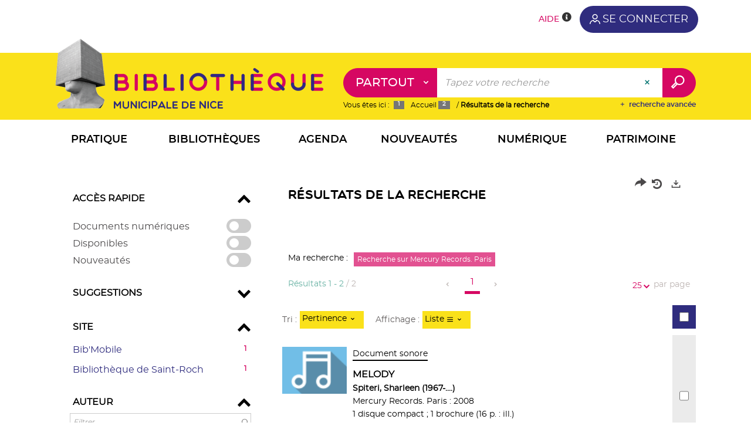

--- FILE ---
content_type: text/html; charset=utf-8
request_url: https://bmvr.nice.fr/Default/search.aspx?SC=DEFAULT&QUERY=Publisher_idx%3A%22Mercury+Records.+Paris%22&QUERY_LABEL=Recherche+sur+Mercury+Records.+Paris
body_size: 29469
content:
<!DOCTYPE html><html lang="fr-FR" dir="ltr" class="skin-MNCA" xmlns="http://www.w3.org/1999/xhtml"><head><link rel="shortcut icon" type="image/x-icon" href="/ui/250295050006/skins/MNCA/images/favicon-std.ico" /><link rel="icon" type="image/x-icon" href="/ui/250295050006/skins/MNCA/images/favicon-std.ico" /><link rel="apple-touch-icon" href="/ui/250295050006/skins/MNCA/images/apple-touch-icon.png" /><meta http-equiv="content-type" content="text/html; charset=utf-8" /><meta http-equiv="X-UA-Compatible" content="IE=edge" /><meta name="DC.Language" content="fr-FR" /><title>Recherche - Bibliothèques de Nice</title><meta name="keywords" content=";" /><meta name="robots" content="noindex, follow" /><meta name="og:locale" property="og:locale" content="fr_FR" /><meta name="og:type" property="og:type" content="article" /><meta name="og:url" property="og:url" content="?_lg=fr-FR" /><script>
      master = window.master || { };
      window.addEventListener("DOMContentLoaded", function () {
      master.DOMContentLoaded = true; // readyState n'est pas fiable, notamment readyState "interactive"
      });
      master.onDOMContentLoaded = function (callback) {
      if (master.DOMContentLoaded) {
      callback();
      } else {
      window.addEventListener("DOMContentLoaded", function () {
      callback();
      });
      }
      };
    </script><script>
      master.onDOMContentLoaded(function () {
      master.lazyLoadInstance = new LazyLoad({
      elements_selector: '.lazy',
      callback_loaded: function (el) {
      var event;
      var eventString = 'LazyLoad::Loaded';
      
      try {
      // !IE
      event = new CustomEvent(eventString, {});
      } catch (err) {
      // IE
      event = document.createEvent('CustomEvent');
      event.initCustomEvent(eventString, false, false, {});
      }
      
      el.dispatchEvent(event);
      },
      callback_finish: function () {
      master.lazyLoadFinished = true;
      var event;
      var eventString = 'LazyLoad::Finished';
      
      try {
      // !IE
      event = new CustomEvent(eventString, {});
      } catch (err) {
      // IE
      event = document.createEvent('CustomEvent');
      event.initCustomEvent(eventString, false, false, {});
      }
      
      window.dispatchEvent(event);
      }
      });
      });
    </script><base target="_top" /><meta name="HandheldFriendly" content="True" /><meta name="MobileOptimized" content="320" /><meta name="viewport" content="width=device-width, initial-scale=1, minimum-scale=1, maximum-scale=5, user-scalable=yes" /><!--Syracuse Front Javascript Libraries--><script type="text/javascript">
      
      //<![CDATA[
      
        var CFInstance = 'EXPLOITATION'; //Backward compatibility
        var ErmesManager = window.ErmesManager || {};
        ErmesManager.BasePath = '/';
        ErmesManager.BaseUrl = 'https://bmvr.nice.fr/';
        ErmesManager.ErmesJgrowlParams = '';
        ErmesManager.WsQueryString = '';
        ErmesManager.ResetPasswordAllowed = 'true';
        ErmesManager.BaseUri = 'https://bmvr.nice.fr';
        
      
        ErmesManager.config = {};
        ErmesManager.config.LegacyHoldingMode=false;
        ErmesManager.config.CloudServicesBaseUrl='https://community.syracuse.cloud/EXPLOITATION/';
        ErmesManager.config.HoldingActions={NoteEnabled:false, ProvisionNoteEnabled:false};
        ErmesManager.config.RegistrationRenewalAllowed = false;
        ErmesManager.config.IlsChooseReservationPlaceEnabled = true;
        ErmesManager.config.HeaderDisplayMode = 'default';
        ErmesManager.config.HeaderFixedMode = false;
        ErmesManager.config.CasAuthenticationEnabled = false;
        ErmesManager.config.CasAuthenticationProvider = '';
        ErmesManager.config.ResetPasswordAllowed = true;
        ErmesManager.config.RegistrationAllowed = true;
        ErmesManager.config.ResetPasswordPage = 'https://bmvr.nice.fr/resetpassword.aspx';
        ErmesManager.config.RegistrationPage = 'https://bmvr.nice.fr/Default/inscriptions.aspx';
        ErmesManager.config.AuthenticationAlertsCount = '0';
		    ErmesManager.config.AuthenticationManyAlertsMessage = '(0 alertes)';
		    ErmesManager.config.AuthenticationSingleAlertsMessage = '(1 alerte)';
        ErmesManager.config.RememberMe = true;
        ErmesManager.config.IsFormAuthenticationProvider = true;
        ErmesManager.config.EnableHoldingsAnonymousBookingMessage = 'true' === 'true';
        ErmesManager.config.EnableHoldingPlacesTopLevelFilter = 'false' === 'true';
        ErmesManager.config.EnableHoldingsSubscriptionCollapsed = false;
        ErmesManager.config.EnableHoldingsSubscriptionAlwaysShow = false;
				ErmesManager.config.AuthenticationFormBackgroundImageUrl = '/basicimagedownload.ashx?itemGuid=D4661D49-D01D-44E8-9FFD-01F02BA84755';
        ErmesManager.config.AuthenticationFormIsFirstPosition = 'true' === 'true';
        ErmesManager.config.AuthenticationFormDialogWidth = 1200;
        ErmesManager.config.AuthenticationIdentityBindingEnabled = false;
				ErmesManager.config.SearchMode = 'DEFAULT';
        ErmesManager.config.AuthenticationIdentityBindingAllowedModes = [
          
      
        ];
        ErmesManager.config.AuthenticationFormModeButtonWidth = 216;
        
        ErmesManager.config.SearchAssistantPreselectMode = 'true' === 'true';
        ErmesManager.config.CommentsEnableNote = 'true' === 'true';
        ErmesManager.config.CommentsEnableTitle = 'true' === 'true';
        ErmesManager.config.CommentsEnableNickname = 'true' === 'true';
        ErmesManager.COOKIES_FORM = 'ErmesForms_Default';
        ErmesManager.COOKIES_SEARCH = 'ErmesSearch_Default';
        ErmesManager.isAuthenticate = false;
        ErmesManager.deactivateDetailedView=true;
        ErmesManager.config.ShareResultsByMailEnabled = true;

        ErmesManager.skin = {
          name: 'MNCA',
          modern: false
        };

        ErmesManager.userInfos = {};
        ErmesManager.userInfos.UniqueIdentifier = 'BUILTIN-ANONYMOUS';
        ErmesManager.userInfos.SubscriptionExpirationMessage = '';
        ErmesManager.userInfos.UserAlertsMessages = '';
        ErmesManager.userInfos.PartnerSiteOfIntervention = '';
        ErmesManager.userInfos.HasPseudo = 'false';
        ErmesManager.userInfos.UserNameOrPseudo = 'Utilisateur anonyme';
        
        ErmesManager.rights = {};
        ErmesManager.rights.MemorizeSearch = false;
        ErmesManager.rights.Portal_1005 = false;
        ErmesManager.rights.Portal_1201 = false;
        ErmesManager.rights.Portal_1400 = false;
        ErmesManager.rights.Portal_1151 = false;
        ErmesManager.rights.Portal_2503 = false;
        ErmesManager.rights.Portal_2504 = false;
        ErmesManager.rights.Portal_3053 = false;

        ErmesManager.labels = {
          YesText: 'Oui',
NoText: 'Non',
OkText: 'OK',
CancelText: 'Annuler',
ListIndexText: '{0} sur {1}',
CloseModalTitle: 'Fermer cette fenêtre',
DeleteText: 'Supprimer',
Ext_toolbar_Paging_beforePageText: 'Page',
Ext_toolbar_Paging_afterPageText: 'sur {0}',
Portal_DetailHoldingLabel: 'Exemplaires',
Portal_ResultsReserveDocument: 'Réserver',
Portal_HoldingActionLoanLabel: 'Réserver',
Portal_HoldingActionExpoLabel: 'Ouvrir le calendrier',
Portal_HoldingSite: 'Bibliothèque',
Portal_HoldingLocalisation: 'Emplacement',
Portal_HoldingSection: 'Section',
Portal_HoldingCote: 'Cote',
Portal_HoldingType: 'Type',
Portal_HoldingStatut: 'Statut',
Portal_HoldingDateBack: 'Date retour',
Portal_HoldingActionsLabel: 'Actions',
Portal_HoldingProvisionLabelDisplay: 'Choisissez votre lieu de mise à disposition',
Portal_ReservationDialogChooseLibraryDefaultSelectionText: '---',
Portal_HoldingsMobileIsAvailableLabel: 'Disponible à {0}',
Portal_HoldingsMobileNotAvailableLabel: 'Retour prévu le {0}',
Portal_HoldingsMobileNotAvailableSiteLabel: 'à {0}',
Portal_ReservationDialogCancelTitle: 'Fermer la modale de réservation',
Portal_ReservationDialogTitle: 'Choisissez la bibliothèque',
Portal_ReservationDialogText: 'Vous souhaitez réserver un exemplaire.',
Portal_ReservationDialogChooseLibrary: 'Choisissez la bibliothèque :',
Portal_ReservationDialogChooseLibraryDefaultSelectionText: '---',
Portal_FormFieldRequiredText: 'Ce champ est obligatoire',
Portal_ReservationDialogValidText: 'Réserver',
Portal_ReservationDialogCancelText: 'Annuler',
Portal_HoldingAddNoteModalTitle: 'Ajout d\'une note de réservation',
Portal_HoldingAddNoteModalCloseTitle: 'Fermer la fenêtre d\'ajout d\'une note de réservation',
Portal_HoldingAddNoteModalPlaceholder: 'Saisissez ici votre note de réservation optionnelle',
Portal_HoldingsStatementView: 'Consulter',
Portal_DetailHoldingsStatementLabel: 'Etats de collection',
Portal_HoldingsStatementSite: 'Site',
Portal_HoldingsStatementLocalisation: 'Emplacement',
Portal_HoldingsStatementSection: 'Section',
Portal_HoldingsStatementCote: 'Cote',
Portal_HoldingsStatementWhenStart: 'Début',
Portal_HoldingsStatementWhenEnd: 'Fin',
Portal_HoldingsStatementGap: 'Lacunes',
Portal_HoldingsStatementRange: 'Etendue',
Portal_HoldingsStatementStartNumber: 'Numéro de début',
Portal_HoldingsStatementEndNumber: 'Numéro de fin',
Portal_HoldingsStatementWhenStartAsText: 'Début',
Portal_HoldingsStatementWhenEndAsText: 'Fin',
Portal_ReservationDialogSelectText: 'Sélectionner',
Portal_ReservationSecondDialogChooseLibrary: 'Choisissez la bibliothèque de retrait',
Portal_ReservationSecondDialogTitle: 'Choisissez la bibliothèque de retrait',
Portal_ReservationSecondDialogValidText: 'Confirmer la réservation',
Portal_ReservationSecondDialogValidTitle: 'Confirmer cette réservation',
Portal_ReservationDialogExcludedLocationText: 'Non réservable',
Portal_ReservationSecondDialogYourLibraryIs: 'Votre localisation de retrait est : {0}',
Portal_MyAccountPreferencesHeaderTitle: 'Mes préférences de recherche',
Portal_MyAccountPreferencesHeaderIntro: 'Vous pouvez configurer les critères s\'appliquant à chacun des contextes de recherche suivants',
Portal_MyAccountPreferencesItemIntroPreselection: 'Vous avez sélectionné :',
Portal_MyAccountPreferencesItemIntroNoPreselection: 'Aucun critère sélectionné.',
Portal_MyAccountPreferencesItemEdit: 'Modifier',
Portal_CasAuthenticationText: 'Accès interne',
Portal_ExternalAuthenticationText: 'Accès externe',
Portal_LogonTitle: 'Connexion',
Portal_LogonModalCloseTitle: 'Fermer la fenêtre de connexion',
Portal_DisabledAccountLogonTitle: 'Échec d\'authentification',
Portal_LoginText: 'Numéro de carte de bibliothèque',
Portal_LoginPlaceholderText: 'OXXXXXX',
Portal_PasswordText: 'Mot de passe',
Portal_PasswordPlaceholderText: 'jour + 2 derniers chiffres de votre année de naissance (ex: 26 avril 1989 = 2689)',
Portal_LogonForgottenPasswordText: 'Mot de passe oublié ?',
Portal_LogonRegisterMessage: 'Vous n\'avez pas encore de carte de bibliothèque ?',
Portal_LogonRegisterNowText: 'Cliquez-ici',
Portal_ErrorHappened: 'Une erreur est survenue',
Portal_CaptureCurrentSearch: 'Capturer la recherche',
Portal_CaptureSearchName: 'Nom',
Portal_ShareSearchShowMoreOptions: 'Plus de critères',
Portal_ShareSearchHideMoreOptions: 'Cacher les critères',
Portal_AdvancedCaptureSearchTitle: 'Partager la recherche',
Portal_CaptureSearchModifyTitle: 'Modification des arguments',
Portal_CaptureSearcResultTitle: 'Aperçu',
Portal_CancelText: 'Annuler',
Portal_ShareSearchPermalinkCopy: 'Copier l\'URL dans le presse-papier',
Portal_ShareSearchPermalinkPreview: 'Aperçu de la recherche - Nouvelle fenêtre',
Portal_CaptureSearchCopyJson: 'Copier la capture dans le presse-papier',
Portal_ShareSearchPermalinkModalLabel: 'Donner un nom à la recherche puis cliquer sur "Copier l\'URL dans le presse-papier" pour récupérer l\'URL de votre recherche',
Portal_CaptureClipboardCopyDone: 'La capture a été copiée dans votre presse-papier',
Portal_UrlClipboardCopyDone: 'Le lien a été copié dans votre presse-papier',
Portal_CaptureSearchCancelTitle: 'Annuler cette capture de recherche',
Portal_CaptureNotice: 'Capturer la notice',
Portal_ShareSearchCancelTitle: 'Annuler ce partage de recherche',
Portal_SearchPreferencesModalTitle: 'Mémoriser des critères de recherche',
Portal_SearchPreferencesIntroText: 'Les critères choisis seront appliqués lors de chaque recherche "{0}".',
Portal_PreselectFacetsCancelTitle: 'Annuler cette modification',
Portal_PreselectFacetsInfoNoPreferenceNoPreselection: 'Vous n’avez pas encore mémorisé de critères dans votre compte.',
Portal_MyAccountPreferencesItemSearch: 'Rechercher',
Portal_CloseModalTitle: 'Fermer cette fenêtre',
Portal_AnonymousHoldingInfo: 'Pour réserver un exemplaire, il est nécessaire d\'être authentifié. Les réservations dépendent de votre abonnement en cours.',
Portal_HoldingInSubscription: 'Dans mon abonnement ({0})',
Portal_HoldingNotInSubscription: 'Hors abonnement (2)',
Portal_HoldingBookingTooltipCantRenew: 'Réservation impossible',
Portal_PersoAuthentificationMyAccountLink: 'Se connecter',
Portal_RememberMeText: 'Rester connecté',
Portal_HoldingActionProvisonRequestLabel: 'Demander la consultation',
Portal_HoldingProvisionTooltipDescription: 'Effectuez une demande de mise à disposition sur cet exemplaire',
Portal_ProvisionDialogCancelTitle: 'Annuler la demande de consultation',
Portal_ProvisionDialogTitle: 'Demande de consultation sur place',
Portal_ProvisionDialogValidText: 'Confirmer la demande',
Portal_ProvisionDialogCancelText: 'Annuler',
Portal_ProvisionDialogContentHeaderText: '&lt;div class="alert alert-info" role="alert"&gt;\n &lt;span class="glyphicon glyphicon-info-sign" aria-hidden="true"&gt;&lt;/span&gt;\n &lt;span class="sr-only"&gt;&lt;/span&gt;\n &lt;span class="provision-body-header-description"&gt;Ce document sera mis à votre disposition pour consultation sur place, aux &lt;span class="provision-body-header-library"&gt; horaires d\'ouverture de la {0}&lt;/span&gt;&lt;/span&gt;&lt;p&gt;\n&lt;/p&gt;&lt;/div&gt;',
Portal_ProvisionDialogContentFooterText: 'Confirmez-vous la demande de consultation de &lt;b&gt;« {0} »&lt;/b&gt; ?',
Portal_DownloadText: 'Télécharger',
Portal_SearchFormFieldOrIndicator: '- ou -',
Portal_SearchFormSelectFieldNoResult: 'Aucun résultat pour "{0}"',
Portal_SearchFormSelectFieldStartTyping: 'Commencez à taper pour rechercher',
Portal_SearchFormThesaurusFieldLoadingText: 'Chargement...',
Portal_SearchFormThesaurusFieldNoResultsText: 'Aucun résultat',
Portal_SearchFormSelectFieldAddNewEntry: 'Si la valeur n\'est pas dans la liste, cliquez ici pour l\'ajouter',
Portal_SearchFormFieldValidationErrorMessage: 'Ce champ est obligatoire',
Portal_SearchFormFieldRequiredSelectionErrorMessage: 'Veuillez sélectionner une valeur ou la créer',
Portal_FormAdvanceSearchTitle: 'Valider votre recherche',
Portal_FormSearchLabel: 'Rechercher',
Portal_FormAdvanceClearTitle: 'Effacer vos saisies du formulaire de recherche',
Portal_FormClearLabel: 'Effacer',
Portal_SearchFormResetField: 'Supprimer la valeur',
Portal_ErmesSearchBoxHint: 'Tapez votre recherche',
Portal_SearchFormHeadingTitle: 'Recherche',
Portal_SearchFormAddHiddenFieldTitle: 'Ajouter un critère au formulaire de recherche avancée',
Portal_SearchFormAddHiddenFieldLabel: 'Ajouter un critère',
Portal_SearchFormAddHiddenFieldModalDescription: 'Le critère sera ajouté au formulaire de recherche',
Portal_SearchFormFieldDateRangeToLabel: 'au',
Portal_SearchFormAddHiddenFieldModalTitle: 'Choisissez un critère de recherche',
Portal_ErmesSearchTitle: 'Recherche',
Portal_BtnSearchFieldClear: 'Effacer le champ de recherche',
Portal_BtnSearchFieldSubmit: 'Lancer la recherche sur le périmètre {0}',
Portal_AdvancedSearchFormLabel: 'Recherche avancée sur le périmètre {0}',
Portal_LogonConnectWithAnotherIdentity: 'ou',
Portal_LogonButtonText: 'Je me connecte',
Portal_LogonButtonShowForm: 'Formulaire',
BackText: 'Retour',
Portal_LogonFilterMode: 'Filtrer',
Portal_LogonInformationText: 'Pour vous connecter à votre compte lecteur (liste de vos prêts, réservations en ligne, etc)',
Portal_NewItemFlagDefaultLabel: 'Nouveauté',
Portal_SerialDialogCancelTitle: 'Fermer la modale des fascicules',
Portal_SerialDialogClose: 'Fermer',
Portal_HoldingSerialNumber: 'Numéro/Date de parution',
Portal_SerialDialogTitle: 'Detail des numéros de fascicule {0}',
Portal_HoldingSerialLocalisation: 'Localisation',
Portal_HoldingSerialSection: 'Section',
Portal_HoldingSerialCallNumber: 'Côte',
Portal_HoldingSerialStatus: 'Statut',
Portal_HoldingSerialEx: 'Exemplaire',
Portal_SerialColumnDisplayTitle: 'Voir les fascicules',
Portal_SerialColumnButton: 'Voir',
Portal_SerialColumnButtonLoading: 'Récupération en cours...',
Portal_HoldingNothingInSubscription: 'Il n\'y a aucun exemplaire disponible pour le moment.',
Portal_HoldingConsultOnline: 'Consulter en ligne',
Portal_HoldingBookingTooltipCantConsult: 'Consultation impossible',
Portal_HoldingBookingTooltipCantConsultDescription: 'Cet ouvrage est déjà en cours de consultation, veuillez réessayer ultérieurement',
Portal_DetailHoldingsMapControlHomeTooltip: 'Afficher tous les exemplaires',
Portal_DetailHoldingsMapControlLocationTooltip: 'Afficher ma position actuelle',
Portal_DetailHoldingsMapControlLocationDeniedTooltip: 'Vote position actuelle n\'est pas disponible',
Portal_DetailHoldingsMapCurrentLocationMarkerTooltip: 'Votre position actuelle',
Portal_DetailHoldingsMapOffMapHoldingsLabel: 'Exemplaires hors carte',
Portal_DetailHoldingsMapLibraryMoreDetails: 'Plus d\'informations...',
Portal_BiblioMapsLinkLabel: 'BiblioMaps',
Portal_BiblioMapsHeaderColumnLabel: 'BiblioMaps',
TermSynonymLabel: '{0} (employé pour {1})',
TermNeighborLabel: '{0} (associé à {1})',
TermRedirectionLabel: '{0} (nouveau terme pour {1})',
TermRedirectionSourceLabel: '{0} (ancien terme pour {1})',
Portal_ReservationDialogSingleHoldingPlaceText: 'L\'exemplaire sera mis à disposition à la bibliothèque :',
Portal_ReservationDialogSingleHoldingPlacetitle: 'Confirmez la réservation',
Portal_DetailSessionLabel: 'Sessions',
Portal_HoldingActionSessionLabel: 'S\'inscrire',
Portal_AnonymousCalendarSessionInfo: 'Pour s\'inscrire à une session, il est nécessaire d\'être authentifié.',
Portal_BasketRenamePromptTitle: 'Renommer la liste',
EndDateText: 'Date de fin',
StartDateText: 'Date de début',
Portal_DetailPanelTitleCalendarSessions: 'Date et heure des sessions',
Portal_TypeaheadNoResultStatus: 'Aucune proposition',
Portal_TypeaheadResultsStatus: '{0} propositions disponibles',
Portal_SearchFormAddFieldTitle: 'Ajouter une restriction "{0}"',
Portal_SearchFormRemoveFieldTitle: 'Supprimer la restriction "{0}"',
Portal_ILSClientCancelCalendarReservation: 'Annulation d\'inscription',
Portal_ILSClientCancelReservation: 'Annulation de réservation',
Portal_ILSClientConfirmCancelCalendarReservationMessage: 'Confirmez-vous l\'annulation de votre inscription ?',
Portal_ILSClientConfirmCancelCalendarReservationTitle: 'Annulation de votre inscription',
Portal_ILSClientConfirmCancelReservationMessage: 'Confirmez-vous l\'annulation de votre réservation ?',
Portal_ILSClientConfirmCancelReservationTitle: 'Annulation de votre réservation',
Portal_CancelHoldingActionSessionLabel: 'Annuler votre inscription',
Portal_CancelHoldingActionLoanLabel: 'Annuler votre réservation',
Portal_HoldingSerialUtilisation: 'Utilisation',
Portal_CalendarSessionIsCycleInfo: 'La formation est un cycle sur plusieurs sessions qui doivent toutes être suivies. L\'inscription vaut pour toutes les sessions du cycle.',
Portal_GlobalActionPlay: 'Voir la sélection',
Portal_GlobalActionEmpty: 'Vider',
Portal_GlobalActionBindToSelections: 'Affecter aux sélections',
Portal_GlobalActionDetailVisible: 'Détail de la sélection courante, affichés ci-dessous',
Portal_GlobalActionDetailHidden: 'Détail de la sélection courante, masqués',
Portal_CurrentSelectionTitle: 'Sélection courante',
Portal_ShareSearchPermalink: 'Partager l\'URL de la recherche',
Portal_selectionActionsLabel: 'Actions :',
Portal_SendSearchResults_PopupTitle: 'Envoyer par mail'
        };

        ErmesManager.labels.Portal_AuthenticationFormModeButtonSeparatorText = '';
        ErmesManager.labels.Portal_Authentication_FormHtmlContent = '';
        ErmesManager.labels.HoldingAddNoteModalPlaceholder = 'Saisissez ici votre note de réservation optionnelle';
        ErmesManager.labels.HoldingAddNoteModalTitle = 'Ajout d\'une note de réservation';
        ErmesManager.labels.HoldingAddNoteModalCloseTitle = 'Fermer la fenêtre d\'ajout d\'une note de réservation';
        ErmesManager.labels.CloseText = 'Fermer';
        ErmesManager.labels.ReportThumbnailWrongUrl = 'La ressource Portal|ReportThumbnailWrongUrl n\'est pas définie.';
        ErmesManager.labels.ReportThumbnailModalTitle = 'Confirmation';
        ErmesManager.labels.ReportThumbnailModalBody = 'Confirmez-vous le signalement de cette vignette ?&lt;br/&gt;&lt;div style="text-align:center;margin:5px"&gt;&lt;img src="{0}"/&gt;&lt;/div&gt;';
        ErmesManager.labels.ErmesHeaderAccountWip = 'Récupération de votre compte en cours...';
        ErmesManager.labels.ErrorHappened = 'Une erreur est survenue';
        ErmesManager.labels.UnexpectedServerResponse = 'Format de réponse inattendu';
        ErmesManager.labels.GrowlErrorTitle = 'Erreur';
        ErmesManager.labels.TooltipLoading = 'Chargement en cours...';
        ErmesManager.labels.CaptureSearchChooseRendering = 'Affichage';
        ErmesManager.labels.CaptureSearchChooseNumber = 'Nombre de notices à afficher';
        ErmesManager.labels.CaptureSearchTitle = 'Capturer la recherche';
        ErmesManager.labels.CommentModalValid = 'Valider';
        ErmesManager.labels.CommentModalCancel = 'Annuler';
        ErmesManager.labels.CommentWasSuccessfullyDeleted = 'Le commentaire a bien été supprimé';
        ErmesManager.labels.NoteWasSuccessfullyDeleted = 'La note a bien été supprimée';
        ErmesManager.labels.SelectionModalClose = 'Fermer';
        ErmesManager.labels.ConfirmBoxConfirm = 'Confirmer';
        ErmesManager.labels.ConfirmBoxCancel = 'Annuler';
        ErmesManager.labels.PublicSearchFormValid = 'Valider';
        ErmesManager.labels.PublicSearchFormCancel = 'Annuler';
        ErmesManager.labels.PrivateSearchFormValid = 'Valider';
        ErmesManager.labels.PrivateSearchFormCancel = 'Annuler';
        ErmesManager.labels.ExpositionResaFormValid = 'Transmettre la demande';
        ErmesManager.labels.ExpositionResaFormClose = 'Fermer';
        ErmesManager.labels.EnrichissementsLoading = 'Chargement en cours, veuillez patienter';
        ErmesManager.labels.BasketPageTitle = 'Mes favoris';
        ErmesManager.labels.SelectionPageTitle = 'Sélection courante';
        ErmesManager.labels.ErmesSearchPageTitle = '{0} - Recherche';
        ErmesManager.labels.ErmesSearchLoadingPageTitle = 'Chargement';
        ErmesManager.labels.ErmesSearchDetailPageTitle = '{0}';
        ErmesManager.labels.TagPageTitle = 'Tag';
        ErmesManager.labels.HoldingHelpHoldingMultiple = 'Cochez les exemplaires qui vous intéressent. Le premier exemplaire disponible parmi votre sélection sera réservé';
        ErmesManager.labels.HoldingHelpHoldingPlace = 'Choisissez votre lieu de mise à disposition';
        ErmesManager.labels.CaptureSearchStandardRendering = 'Miniatures';
        ErmesManager.labels.CaptureSearchShortRendering = 'Court';
        ErmesManager.labels.CaptureSearchScrollingRendering = 'Chemin de fer';
        ErmesManager.labels.ErmesFormTitle = 'Recherche avancée';
        ErmesManager.labels.CalendarEventTitleSingular = 'événement';
        ErmesManager.labels.CalendarEventTitlePlural = 'événements';
        ErmesManager.labels.ValidateEventSubscription = 'Confirmer l\'inscription';
        ErmesManager.labels.CancelText = 'Annuler';
        ErmesManager.labels.BackText = 'Retour';
        ErmesManager.labels.AgendaCalendarHelpTooltip = 'Sélectionnez une plage de dates pour affiner votre recherche';
        ErmesManager.labels.ExportLinkFold = 'Exporter, masqué';
        ErmesManager.labels.ExportLinkUnFold = 'Exporter, affiché';
        ErmesManager.labels.AddNewTagSubmitTitle = 'Valider l\'ajout du nouveau tag';
        ErmesManager.labels.AddNewTagSubmitText = 'Valider';
        ErmesManager.labels.AddNewTagTitle = 'Nouveau tag';
        ErmesManager.labels.ErrorAuthenticateInput = 'à vérifier';
        ErmesManager.labels.PasswordLostAuthenticate = 'Mot de passe oublié';
        ErmesManager.labels.ErrorAuthenticatePage = 'Erreur lors de l\'identification';
        ErmesManager.labels.SurveyMessageConfirmVote = 'Merci d\'avoir voté';
        ErmesManager.labels.SurveyVotedAlready = 'Vous avez déjà voté';
        ErmesManager.labels.RoyalSliderStatePause = 'Mettre le carrousel en lecture.';
        ErmesManager.labels.RoyalSliderStatePlay = 'Mettre le carrousel en pause.';
        ErmesManager.labels.SearchQueryAllDocument = 'Tous les documents';
        ErmesManager.labels.DefaultDropdownItemSelectedFormat = '{0}, sélectionné';
        ErmesManager.labels.JGrowlCloserMessage = 'Fermer tous les messages';
        ErmesManager.labels.RoyalSliderLabels_ArrowRight = 'Contenu suivant';
        ErmesManager.labels.RoyalSliderLabels_ArrowLeft = 'Contenu précédent';
        ErmesManager.labels.RoyalSliderLabels_FullScreen = 'Passer le slider en plein écran';
        ErmesManager.labels.RoyalSliderLabels_PlayVideo = 'Lancer la vidéo';
        ErmesManager.labels.RoyalSliderLabels_NavSelected = ', sélectionné';
        ErmesManager.labels.FacetCollectionDisplayed = ', affiché';
        ErmesManager.labels.FacetCollectionCollapsed = ', masqué';
        ErmesManager.labels.ErrorModalFieldRequiredAccessibility = 'Vous avez omis ce champ obligatoire.';
        ErmesManager.labels.RoyalSliderBulletContentNotSelected = 'Afficher le contenu {0}';
        ErmesManager.labels.RoyalSliderBulletContentSelected = 'Contenu {0} - affiché';
        ErmesManager.labels.RssFeedLinkTitle = 'Obtenir le flux RSS, nouvelle fenêtre';
        ErmesManager.labels.CnilBannerContent = 'En poursuivant votre navigation sur ce site, vous acceptez l’utilisation de cookies par nos services ainsi que des services tiers de mesure d\'audience.&lt;br/&gt;&lt;a href="/charte-cookies.aspx"&gt;Pour en savoir plus et paramétrer les cookies...&lt;/a&gt;';
        ErmesManager.labels.SuggestionSearch = 'Recherche par suggestion';
        ErmesManager.labels.SdiMemorySearchSubscribeNewsLettersSuccess = 'Vous êtes maintenant abonné à cette lettre d’information';
        ErmesManager.labels.SdiMemorySearchSubscribeSuccess = 'Vous êtes maintenant abonné à cette recherche';
        ErmesManager.labels.DetailHoldingsVerify = 'Vérification des exemplaires disponibles ...';
        ErmesManager.labels.RenewLoanSuccess = 'Prolongation réussie.';
        ErmesManager.labels.RenewLoanErrorNotSpecified = 'Erreur non spécifiée.';
        ErmesManager.labels.CancelReservationSuccess = 'Annulation réussie.';
        ErmesManager.labels.CancelReservationErrorNotSpecified = 'Erreur non spécifiée.';
        ErmesManager.labels.ContributionFormSending = 'Envoi en cours...';
        ErmesManager.labels.ContributionFormSuccess = 'Votre contribution a bien été prise en compte.';
        ErmesManager.labels.GetErrorHolding = 'Erreur lors de la récuperation de l\'exemplaire';
        ErmesManager.labels.GetNotAvaibleHolding = 'Indisponible';
        ErmesManager.labels.ConfirmDialogBasketTitle = 'Vider tous les favoris';
        ErmesManager.labels.ConfirmDialogBasketFolderTitle = 'Supprimer la liste "{0}"';
        ErmesManager.labels.ConfirmDialogBasketText = 'Confirmez-vous la suppression de tous les documents de vos favoris ? Cette action sera irréversible.';
        ErmesManager.labels.ConfirmDialogBasketTextByFilter = 'Confirmez-vous la suppression de la liste "{0}" ?';
        ErmesManager.labels.PnbConfirmBoxTitle = 'La ressource Portal|PnbConfirmBoxTitle n\'est pas définie.';
        ErmesManager.labels.PnbConfirmBoxMessage = 'La ressource Portal|PnbConfirmBoxMessage n\'est pas définie.';
        ErmesManager.labels.searchLabelDefault = 'Recherche du document';
        ErmesManager.labels.RecongnitionLabelInput = 'Reconnaissance vocal...';
        ErmesManager.labels.StartSearch = 'Lancer la recherche sur le périmètre {0}';
        ErmesManager.labels.SearchFormLabel = 'Recherche sur le périmètre {0}';
        ErmesManager.labels.MyAccountAddToBasketNothingSelected = 'Veuillez sélectionner au moins un document.';
        ErmesManager.labels.Portal_CancelReservationNoReservationSelected = 'Veuillez sélectionner au moins un document.';
        ErmesManager.labels.Portal_CancelReservationConfirmTitle = 'Confirmer cette annulation';
        ErmesManager.labels.Portal_CancelReservationCancelTitle = 'Annuler cette annulation';
        ErmesManager.labels.Portal_PreselectFacetsInfoNoPreference = 'Mémoriser les critères dans votre compte.';
        ErmesManager.labels.Portal_PreselectFacetsInfoPreferenceEqualsPreselection = 'Les critères sont mémorisés dans votre compte.';
        ErmesManager.labels.Portal_PreselectFacetsInfoPreferenceIsNotPreselection = 'Les critères sont différents de ceux mémorisés dans votre compte.';
        ErmesManager.labels.Portal_PreselectFacetsInfoPreferenceRestoreSuccess = 'Les critères ont été restaurés.';
        ErmesManager.labels.Portal_PreselectFacetsInfoPreferenceSaveSuccess = 'Les critères ont été mémorisés.';
        ErmesManager.labels.Portal_PreselectFacetsInfoPreferenceSaveTooltip = 'Mémoriser les critères de recherche dans votre compte.';
        ErmesManager.labels.Portal_PreselectFacetsInfoPreferenceValidateTooltip = 'Confirmer les critères sélectionnés.';
        ErmesManager.labels.Portal_PreselectFacetsInfoPreferenceRestoreTooltip = 'Restaurer les critères de recherche mémorisés dans votre compte.';
        ErmesManager.labels.Portal_PreselectFacetsResetButton = 'Tout effacer';
        ErmesManager.labels.Portal_PreselectFacetsValidateButton = 'Confirmer';
        ErmesManager.labels.Portal_PreselectFacetsSaveButton = 'Mémoriser';
        ErmesManager.labels.Portal_PreselectFacetsCancelButton = 'Annuler';
        ErmesManager.labels.Portal_PreselectFacetsModalTitle = 'Pré-sélectionner des critères de recherche';
        ErmesManager.labels.Portal_PreselectFacetsIntroText = 'Les critères choisis seront appliqués le temps de la session à chaque recherche "{0}".';
        ErmesManager.labels.Portal_PreselectFacetsSelectedInfo = 'Vous avez sélectionné :';
        ErmesManager.labels.Portal_PreselectFacetsSelectedInfoEmpty = 'Aucun critère sélectionné.';
        ErmesManager.labels.Portal_PreselectFacetsRestoreButton = 'Restaurer';
        ErmesManager.labels.Portal_FacetCollectionCollapsed = ', masqué';
        ErmesManager.labels.Portal_FacetCollectionDisplayed = ', affiché';
        ErmesManager.labels.Portal_SearchHistoryTableDateHeader = 'Quand';
        ErmesManager.labels.Portal_SearchHistoryTableScenarioHeader = 'Où';
        ErmesManager.labels.Portal_SearchHistoryTableSearchHeader = 'Recherche';
        ErmesManager.labels.Portal_SearchHistoryTableFiltersHeader = 'Filtres';
        ErmesManager.labels.Portal_SearchHistoryTableCountHeader = 'Résultats';
        ErmesManager.labels.Portal_SearchHistoryTableActionHeader = 'Actions';
        ErmesManager.labels.Portal_SearchHistoryModalTitle = 'Historique de vos recherches';
        ErmesManager.labels.Portal_SearchHistoryModalCloseTitle = 'Fermer la fenêtre d\'historique de vos recherches';
        ErmesManager.labels.Portal_SearchHistoryCancelButton = 'Fermer';
        ErmesManager.labels.Portal_SearchHistoryItemSearchAction = 'Lancer la recherche';
        ErmesManager.labels.Portal_SearchHistoryItemMemorizeAction = 'Mémoriser dans son compte';
        ErmesManager.labels.Portal_SearchHistoryItemRemoveAction = 'Supprimer';
        ErmesManager.labels.Portal_RawRecordClipboardCopyButton = 'Copier ce document dans le presse-papier';
        ErmesManager.labels.Portal_RawRecordClipboardCopyDone = 'Le document a été copié dans votre presse-papier';
        ErmesManager.labels.Portal_RawRecordPopupTitle = 'Document xml natif';
        ErmesManager.labels.Portal_ExpositionResaWindowLabel = 'Faire une demande de réservation d\'outil d\'animation';
        ErmesManager.labels.Portal_ExpositionResaWindowCloseTitle = 'Fermer la fenêtre de demande de réservation d\'outil d\'animation';
        ErmesManager.labels.Portal_ExpositionResaBookingTypeHolding = 'Réservation';
        ErmesManager.labels.Portal_ExpositionResaBookingTypeHoldingRequest = 'Demande de réservation';
        ErmesManager.labels.Portal_ExpositionResaBookingTypeLoan = 'Prêt';
        ErmesManager.labels.Portal_CancelText = 'Annuler';
        ErmesManager.labels.Portal_BackText = 'Retour';
        ErmesManager.labels.Portal_ExpositionResaFormValid = 'Transmettre la demande';
        ErmesManager.labels.Portal_ExpositionResaFetchBookings = 'Vérification des réservations concernant cet outil d\'animation';
        ErmesManager.labels.Portal_ExpositionResaNewRange = 'Votre choix de dates';
        ErmesManager.labels.Portal_AgendaDatepickerFromDate = 'Du';
        ErmesManager.labels.Portal_AgendaDatepickerToDatee = 'Au';
        ErmesManager.labels.Portal_SubscriptionExpirationWarningDescription = 'Pensez à venir à la bibliothèque pour renouveler votre abonnement.';
        ErmesManager.labels.Portal_SubscriptionExpirationWarningTitle = 'Informations à propos de votre abonnement';
        ErmesManager.labels.Portal_AccountWarningTitle = 'Informations à propos de votre compte';
        ErmesManager.labels.Portal_AuthenticationAlertRenewRegistrationBtnText = 'Cliquer ici pour accéder à mon profil';
        ErmesManager.labels.Portal_AuthenticationAlertVirtualPurseBtnText = 'Cliquer ici pour accéder à mon porte-monnaie';      
        ErmesManager.labels.Portal_ShowExpirationWarningCancelTitle = 'Fermer cette alerte';
        ErmesManager.labels.Portal_ProvisionDialogCancelTitle = 'Annuler la demande de consultation';
        ErmesManager.labels.Portal_ProvisionDialogTitle = 'Demande de consultation sur place';
        ErmesManager.labels.Portal_ProvisionDialogValidText = 'Confirmer la demande';
        ErmesManager.labels.Portal_ProvisionDialogCancelText = 'Annuler';
        ErmesManager.labels.Portal_ProvisionDialogContentHeaderText = '&lt;div class="alert alert-info" role="alert"&gt;\n &lt;span class="glyphicon glyphicon-info-sign" aria-hidden="true"&gt;&lt;/span&gt;\n &lt;span class="sr-only"&gt;&lt;/span&gt;\n &lt;span class="provision-body-header-description"&gt;Ce document sera mis à votre disposition pour consultation sur place, aux &lt;span class="provision-body-header-library"&gt; horaires d\'ouverture de la {0}&lt;/span&gt;&lt;/span&gt;&lt;p&gt;\n&lt;/p&gt;&lt;/div&gt;';
        ErmesManager.labels.Portal_ProvisionDialogContentFooterText = 'Confirmez-vous la demande de consultation de &lt;b&gt;« {0} »&lt;/b&gt; ?';
        ErmesManager.labels.Portal_ExpositionBookingCalendarLabel = 'Calendrier de réservation';
        ErmesManager.labels.Portal_ExpositionBookingHelpUserLigde = 'Veuillez choisir une date de début et de fin de réservation sur le calendrier ci-dessous.';
        ErmesManager.labels.Portal_ExpositionBookingTransportModeLabel = 'Mode de transport';
        ErmesManager.labels.Portal_ExpositionBookingGoTransportModeLabel = 'Aller';
        ErmesManager.labels.Portal_ExpositionBookingReturnTransportModeLabel = 'Retour';
        ErmesManager.labels.Portal_ExpositionBookingSummupLabel = 'Demande de réservation pour la période du';
        ErmesManager.labels.Portal_ExpositionBookingSummupSeparatorLabel = 'au';
        ErmesManager.labels.Portal_HoldingsInformationMessage = '<p>La bibliothèque vous propose le "cliquez/empruntez". Réservez votre document en ligne et passez le retirer dans sa bibliothèque de localisation. <a href="https://bmvr.nice.fr/cliquezempruntez.aspx" target="_blank" rel="noopener">Plus d\'informations sur le fonctionnement</a><br /><br /><br /></p>';
        ErmesManager.labels.Portal_ILSClientReservation = 'Réservation';
		    ErmesManager.labels.Portal_ReservationMapSiteChoice = 'Choisissez la bibliothèque auprès de laquelle vous souhaitez réserver le document';
        ErmesManager.labels.Portal_DetailGoBackToSearch = 'Retour aux résultats de recherche';
		    ErmesManager.labels.Portal_DetailHoldingsMapLabel = 'Localisation des exemplaires';
		    ErmesManager.labels.Portal_DetailHoldingsMapCountLabel = '{0} exemplaires';
		    ErmesManager.labels.Portal_DetailHoldingsMapCountLabelSingular = '1 exemplaire';
		    ErmesManager.labels.Portal_DetailHoldingsMapNoHondlingOnMap = 'Aucun exemplaire dans cette zone géographique...';
        ErmesManager.labels.Portal_PreselectFacetsModifyLinkLabel = 'Modifier les critères pré-sélectionnés';
        ErmesManager.labels.Portal_SearchAssistantButtonLabel = 'Recherche assistée';
        ErmesManager.labels.Portal_ExportContainerHeader = 'Exports';
        
        ErmesManager.config.DefaultExport = [
        
        ];
      
      //]]></script><script>
      
      window.ErmesManager = window.ErmesManager || {};
      
    </script><script type="text/javascript" src="/ui/250295050006/plug-in/portal/portal-front-all.js" defer="defer"> </script><script type="text/javascript" src="/ui/250295050006/plug-in/syracuse-dist/js/ComponentFactory.js" defer="defer"> </script><link rel="stylesheet" type="text/css" href="/ui/250295050006/skins/default/portal/front/portal-front-all.css" /><script type="text/javascript" src="/dropzone-locale-fr-FR.ashx?v=250295050006" defer="defer"> </script><script type="text/javascript">
      master.onDOMContentLoaded(function () {
        bootbox.addLocale('fr-FR', {
          OK: ErmesManager.labels.CommentModalValid,
          CANCEL: ErmesManager.labels.CommentModalCancel,
          CONFIRM: ErmesManager.labels.ConfirmBoxConfirm,
          CLOSE: ErmesManager.labels.SelectionModalClose,
        });
        bootbox.setLocale('fr-FR');
      });
    </script><script type="text/javascript">
      master.onDOMContentLoaded(function() {
        $.extend($.fn.royalSlider.defaults, {
          arrowsNavAutoHide: !ErmesManager.skin.modern,
          controlsInside: !ErmesManager.skin.modern
        });
      });
    </script><script type="text/javascript" src="/ui/250295050006/plug-in/dayjs/locale/fr.js" defer="defer"> </script><script type="text/javascript">
      
        window.addEventListener("DOMContentLoaded", function () {
          dayjs.extend(window.dayjs_plugin_customParseFormat);
          dayjs.extend(window.dayjs_plugin_localizedFormat);
          dayjs.locale('fr'); 
        });
      
    </script><!--XmlForms JavaScript libraries--><script type="text/javascript">
        window.addEventListener("DOMContentLoaded", function () {
      
      
        formManager.debug = false;
        formManager.inputKey = '';
        formManager.savingText = 'Enregistrement en cours...';
        formManager.loadingText = 'Chargement en cours...';
        formManager.invalidText = 'Ce champ est invalide';
        formManager.requiredText = 'Ce champ est obligatoire';
        formManager.lengthText = 'La longueur de ce champ doit être de {0} caractère(s)';
        formManager.minLengthText = 'La longueur minimum de ce champ est de {0} caractère(s)';
        formManager.maxLengthText = 'La longueur maximum de ce champ est de {0} caractère(s)';
        formManager.minValueText = 'La valeur minimum de ce champ doit être de {0}';
        formManager.maxValueText = 'La valeur maximum de ce champ doit être de {0}';
        formManager.passwordText = 'Les mots de passe sont différents';
        formManager.invalidDateText = 'La ressource FormFieldDateInvalidText n\'est pas définie.';
        formManager.requiredCheckboxText = 'Veuillez cocher cette case si vous souhaitez continuer';
        formManager.requiredCheckboxGroupText = 'Veuillez cocher au moins l\'une de ces cases';
        formManager.requiredRadioGroupText = 'Veuillez sélectionner l\'une de ces options';
        formManager.downloadText = 'Télécharger';
        formManager.addressAddManually = 'Si votre adresse n\'est pas dans la liste, cliquez ici pour l\'ajouter';
        formManager.addressNoResult = 'Aucune adresse correspondante';
        formManager.addressPending = 'Chargement en cours';
      
      
        });
      </script><script defer="defer" type="text/javascript" src="/ui/250295050006/plug-in/syracuse-dist/js/PasswordReveal.js"> </script><link rel="preload" href="/ui/250295050006/skins/default/fonts/glyphicons.woff" as="font" type="font/woff" crossorigin="anonymous" /><link rel="stylesheet" type="text/css" href="/ui/250295050006/skins/default/flags.min.css" /><link rel="stylesheet" type="text/css" href="/ui/250295050006/skins/default/glyphicons.min.css" /><link rel="stylesheet" type="text/css" href="/ui/250295050006/skins/default/portal/front/base-min.css" /><link rel="stylesheet" type="text/css" href="/ui/250295050006/skins/MNCA/../standard/portal/front/modeles.css" /><link rel="stylesheet" type="text/css" href="/ui/250295050006/skins/MNCA/../standard/portal/front/style.css" /><link rel="stylesheet" type="text/css" href="/ui/250295050006/skins/MNCA/../syracuse/syracuse.css" /><link rel="stylesheet" type="text/css" href="/ui/250295050006/skins/MNCA/polices.css" /><link rel="stylesheet" type="text/css" href="/ui/250295050006/skins/MNCA/ermes-font-addon.css" /><link rel="stylesheet" type="text/css" href="/ui/250295050006/skins/MNCA/syracuse-font.css" /><link rel="stylesheet" type="text/css" href="/ui/250295050006/skins/MNCA/editorial.css" /><link rel="stylesheet" type="text/css" href="/ui/250295050006/skins/MNCA/projet.css" /><link rel="preload" href="/ui/250295050006/plug-in/bootstrap/resources/fonts/glyphicons-halflings-regular.woff" as="font" type="font/woff" crossorigin="anonymous" /><link rel="preload" href="/ui/250295050006/skins/standard/portal/front/ressources/font/ermes-font-update.woff2" as="font" type="font/woff2" crossorigin="anonymous" /></head><body dir="ltr" class="search-page  cf-rtm ">
  
  
  
  
  
  
  
  
  
  
  
  <script type="text/javascript">
              /*<![CDATA[*/
              
        master = window.master || { };
        master.debug = false;
        master.rtl = false;
        master.skin = 'MNCA';
        master.skinsRootPath = '/ui/250295050006/skins/';
        master.pluginsRootPath = '/ui/250295050006/plug-in/';
        master.theme = '';
        master.useForFront = true;
        master.designMode = '';
        master.canEditResourceKey = false;
        master.applicationName = '';
        master.applicationAlias = '';
        master.scopeId = 1;
        master.scopeName = 'Default';
        master.scopeType = null;
        master.scopeTypeName = '';
        master.scopeTypeLabel = '';
        master.scopeDescription = 'Bibliothèques de Nice';
        master.scopeAlias = 'Default';
        master.scopeChildCount = 0;
        master.pageTitle = 'Recherche';
        master.pageTitleFormat = '{0} - {1}';
        master.globalTitle = 'Bibliothèques de Nice';
        master.pageFullName = 'Archimed.SearchServices.Web.UI.Ermes.Front.Search';
        master.currentCulture = 'fr-FR';
        master.currentCultureId = 1036;
        master.currentParentCultureId = 12;
        master.changeCultureAllowed = false;
        master.isPopup = false;
        master.instanceName = 'EXPLOITATION';
        master.userDisplayName = 'Utilisateur anonyme';
        master.isSuperAdministrator = false;        
        master.instanceUrl = 'https://bmvr.nice.fr/';
        master.instanceBackOfficeBaseUrl = 'https://bmvr.nice.fr/pro/';
        master.instanceFrontOfficeBaseUrl = 'https://bmvr.nice.fr/';
        master.instanceBasePath = '/';
        master.instanceBackOfficeBasePath = '/pro/';
        master.instanceFrontOfficeBasePath = '/';
        master.instanceWebDirectory = '/';
        master.isBackOffice = false;
        master.backOfficeWebDirectory = 'pro';
        master.baseUrl = 'https://bmvr.nice.fr/pro/default/';
        master.backOfficeBasePath = '/pro/default/';
        master.frontOfficeBasePath = '/';
        master.backOfficeBaseUrl = 'https://bmvr.nice.fr/pro/default/';
        master.frontOfficeBaseUrl = 'https://bmvr.nice.fr/';
        master.basePath = '/';
        master.homeUrl = 'https://bmvr.nice.fr/pro/default/';
        master.homePath = '/pro/default/';
        master.disconnectLabel = 'Se déconnecter';
        master.authenticateLabel = 'Se connecter';
        master.loadMask = false;
        master.isAdministrator = false;
        master.isAnonymous = true;
        master.isBiblioOnDemandProfessional = false;
        master.isEmptyScopeMember = false;
        master.globalSiteText = 'Tout le réseau';
        master.currentSiteName = 'Default';
        master.currentSiteDescription = 'Bibliothèques de Nice';
        master.changeSiteAllowed = true;
        master.changeSiteLabel = 'Mon entité d\'intervention';
        master.getScopesErrorMessage = 'Une erreur est survenue lors de la récupération des entités';
        master.enterFullscreenText = 'Passer en mode plein écran';
        master.exitFullscreenText = 'Quitter le mode plein écran';
        master.saveStateText = 'Sauvegarder la mise en forme des listes';
        master.saveStateSuccessMessage = 'La mise en forme des listes a été correctement enregistrée.';
        master.saveStateErrorMessage = 'Une erreur est survenue lors de l\'enregistrement de la mise en forme des listes.';
        master.restoreStateText = 'Réinitialiser la mise en forme des listes';
        master.restoreStateConfirmMessage = 'Voulez-vous vraiment réinitialiser la mise en forme des listes ?';
        master.restoreStateSuccessMessage = 'La mise en forme des listes a été correctement réinitialisée.';
        master.restoreStateErrorMessage = 'Une erreur est survenue lors de la réinitialisation de la mise en forme des listes.';
        master.version = '25.2.9505.6';
        master.cookieDomain = 'nice.fr';
        master.cookieSecure = true;
        master.remindMeLaterText = 'Me le rappeler plus tard';
        master.loadingText = 'Chargement en cours...';
                
        master.isSearchPage = false;
        master.scopeTypes = {
        
          'None': 0,
          0:{
          name :  'None',
          label :  'Entité'}
         , 
          'Group': 1,
          1:{
          name :  'Group',
          label :  'Groupe'}
         , 
          'Library': 2,
          2:{
          name :  'Library',
          label :  'Bibliothèque'}
         , 
          'Partner': 3,
          3:{
          name :  'Partner',
          label :  'Partenaire'}
        
        }
        master.scopes = {
        
          'Default':{
          description :  'Bibliothèques de Nice',
          id :  1,
          alias :  'Default',
          disabled :  false
          }
         , 
          'SIGB':{
          description :  'BMVR',
          id :  5,
          alias :  'SIGB',
          disabled :  false
          }
         , 
          '001':{
          description :  'Bibliothèque Louis Nucéra',
          id :  9,
          alias :  '001',
          disabled :  false
          }
         , 
          '002':{
          description :  'Bibliothèque de Caucade',
          id :  13,
          alias :  '002',
          disabled :  false
          }
         , 
          '003':{
          description :  'Bibliothèque Alfred Hart - Fontaine du Temple',
          id :  17,
          alias :  '003',
          disabled :  false
          }
         , 
          '004':{
          description :  'Bibliothèque de Cimiez',
          id :  21,
          alias :  '004',
          disabled :  false
          }
         , 
          '005':{
          description :  'Bibliothèque Raoul Mille',
          id :  25,
          alias :  '005',
          disabled :  false
          }
         , 
          '006':{
          description :  'Bibliothèque du Port',
          id :  29,
          alias :  '006',
          disabled :  false
          }
         , 
          '010':{
          description :  'Bibliothèque de Saint-Roch',
          id :  33,
          alias :  '010',
          disabled :  false
          }
         , 
          '011':{
          description :  'Bibliothèque de Magnan',
          id :  37,
          alias :  '011',
          disabled :  false
          }
         , 
          '012':{
          description :  'Bibliothèque Léonard de Vinci - L’Ariane',
          id :  41,
          alias :  '012',
          disabled :  false
          }
         , 
          '013':{
          description :  'Bibliothèque Alain Lefeuvre - Les Moulins',
          id :  45,
          alias :  '013',
          disabled :  false
          }
         , 
          '014':{
          description :  'Bib\'Mobile',
          id :  49,
          alias :  '014',
          disabled :  false
          }
         , 
          '017':{
          description :  'Bibliothèque patrimoniale Romain Gary',
          id :  53,
          alias :  '017',
          disabled :  false
          }
         , 
          '020':{
          description :  'Bibliothèque Camille Claudel - Pasteur',
          id :  57,
          alias :  '020',
          disabled :  false
          }
         , 
          '021':{
          description :  'Bibliothèque Louis Nucéra Hors les murs',
          id :  61,
          alias :  '021',
          disabled :  false
          }
         , 
          '022':{
          description :  'Centre de documentation niçois',
          id :  65,
          alias :  '022',
          disabled :  false
          }
         , 
          '023':{
          description :  '-Les Moulins 2-',
          id :  69,
          alias :  '023',
          disabled :  false
          }
         , 
          '101':{
          description :  'Archives municipales',
          id :  73,
          alias :  '101',
          disabled :  false
          }
         , 
          '102':{
          description :  'Bibliothèque Chevalier de Cessole',
          id :  77,
          alias :  '102',
          disabled :  false
          }
         , 
          '103':{
          description :  'Bibliothèque du Sénat',
          id :  81,
          alias :  '103',
          disabled :  false
          }
         , 
          '104':{
          description :  'Cinémathèque',
          id :  85,
          alias :  '104',
          disabled :  false
          }
         , 
          '105':{
          description :  'Conservatoire de Nice',
          id :  89,
          alias :  '105',
          disabled :  false
          }
         , 
          '106':{
          description :  'Ecole municipale d\'arts plastiques',
          id :  93,
          alias :  '106',
          disabled :  false
          }
         , 
          '107':{
          description :  'Forum d\'architecture et d\'urbanisme',
          id :  97,
          alias :  '107',
          disabled :  false
          }
         , 
          '108':{
          description :  'Jardin botanique Ville de Nice',
          id :  101,
          alias :  '108',
          disabled :  false
          }
         , 
          '109':{
          description :  'Maison de l\'environnement',
          id :  105,
          alias :  '109',
          disabled :  false
          }
         , 
          '110':{
          description :  'Musée d\'archéologie de Cimiez',
          id :  109,
          alias :  '110',
          disabled :  false
          }
         , 
          '111':{
          description :  'Musée d\'art et d\'histoire - Palais Masséna',
          id :  113,
          alias :  '111',
          disabled :  false
          }
         , 
          '112':{
          description :  'Musée d\'art moderne et d\'art contemporain',
          id :  117,
          alias :  '112',
          disabled :  false
          }
         , 
          '113':{
          description :  'Musée de la Musique',
          id :  121,
          alias :  '113',
          disabled :  false
          }
         , 
          '114':{
          description :  'Musée de paléontologie humaine Terra Amata',
          id :  125,
          alias :  '114',
          disabled :  false
          }
         , 
          '115':{
          description :  'Musée des beaux-arts Jules Chéret',
          id :  129,
          alias :  '115',
          disabled :  false
          }
         , 
          '116':{
          description :  'Musée international d\'art naïf',
          id :  133,
          alias :  '116',
          disabled :  false
          }
         , 
          '117':{
          description :  'Musée Matisse',
          id :  137,
          alias :  '117',
          disabled :  false
          }
         , 
          '118':{
          description :  'Muséum d\'histoire naturelle de Nice',
          id :  141,
          alias :  '118',
          disabled :  false
          }
         , 
          '119':{
          description :  'Opéra',
          id :  145,
          alias :  '119',
          disabled :  false
          }
         , 
          '120':{
          description :  'Palais Lascaris',
          id :  149,
          alias :  '120',
          disabled :  false
          }
         , 
          '122':{
          description :  'Service des espaces verts',
          id :  157,
          alias :  '122',
          disabled :  false
          }
         , 
          '123':{
          description :  'Musée de la photographie',
          id :  161,
          alias :  '123',
          disabled :  false
          }
         , 
          '124':{
          description :  'Centre universitaire méditerranéen',
          id :  165,
          alias :  '124',
          disabled :  false
          }
         , 
          '125':{
          description :  'Service d\'archéologie Nice Côte d\'azur',
          id :  169,
          alias :  '125',
          disabled :  false
          }
         , 
          '201':{
          description :  'Villa Arson',
          id :  173,
          alias :  '201',
          disabled :  false
          }
         , 
          '202':{
          description :  'Bibliothèque - Maison diocésaine',
          id :  177,
          alias :  '202',
          disabled :  false
          }
         , 
          '203':{
          description :  'Bibliothèque diocésaine - Eglise Sainte Jeanne d\'Arc',
          id :  181,
          alias :  '203',
          disabled :  false
          }
         , 
          '204':{
          description :  'Coalcit',
          id :  185,
          alias :  '204',
          disabled :  false
          }
         , 
          '205':{
          description :  'Centre LGBTQIA+',
          id :  189,
          alias :  '205',
          disabled :  false
          }
         , 
          '206':{
          description :  'Théâtre - Arts vivant',
          id :  193,
          alias :  '206',
          disabled :  false
          }
         , 
          '208':{
          description :  'C.I.R.M',
          id :  201,
          alias :  '208',
          disabled :  false
          }
         , 
          'BIBASS':{
          description :  'Bibliothèques associées',
          id :  209,
          alias :  'BIBASS',
          disabled :  false
          }
         , 
          'PATRIMOINE':{
          description :  'Site pour le patrimoine',
          id :  213,
          alias :  'PATRIMOINE',
          disabled :  false
          }
         , 
          '018':{
          description :  'Bibliothèque Romain Gary - Lamartine',
          id :  225,
          alias :  '018',
          disabled :  false
          }
         , 
          '209':{
          description :  'Association English-American Library',
          id :  229,
          alias :  '209',
          disabled :  false
          }
        
        };
        master.scopesEnabled = false;
        master.flattenScopes = false;
        master.applications = {};
        master.applications[''] = { name: '', alias: '', description: 'Accueil'};
        
        master.cloudServices = {
        syracuse: {
        authority: 'https://community.syracuse.cloud'
        }
        }
        
        
        
        master.cookiesConsent = JSON.parse('{}');

        String.prototype.format = function () {
          var s = this,
              i = arguments.length;

          while (i--) {
              s = s.replace(new RegExp('\\{' + i + '\\}', 'gm'), arguments[i]);
          }
          return s;
        }

        master.setPageTitle = function(title) {
          if (title !== '') {
            if (this.globalTitle !== '') {
              document.title = this.pageTitleFormat.format(title, this.globalTitle);
            } else {
              document.title = title;
            }
          }
        } 
      
              /*]]>*/</script>
  
  
  
  
  
  
  
  
  <script type="text/javascript">
              /*<![CDATA[*/
              
                
                  master.onDOMContentLoaded(function () {
                  
              
      $('body')
      .off('click.dropdown-menu touchstart.dropdown.data-api', '.dropdown-menu')
      .on('click.dropdown-menu touchstart.dropdown.data-api', '.dropdown-menu form', function (e) { e.stopPropagation() })
    
                });
              
              /*]]>*/</script>
  <div id="mobile-actions" class="visible-xs">
    <div class="btn-group hamburger-mobile ">
      <button type="button" class="navbar-toggle" data-toggle="collapse" data-target=".bs-navbar-collapse" title="Afficher le menu">
        <span aria-hidden="true" class="icon-bar"></span>
        <span aria-hidden="true" class="icon-bar"></span>
        <span aria-hidden="true" class="icon-bar"></span>
        <span class="ermes-label">
          <span>Afficher le menu</span>
        </span>
      </button>
    </div>
    <div class="btn-group change-site-mobile">
      <div class="sitebtn-group"></div>
    </div>
    <div class="btn-group my-account-mobile ">
      <div class="button-my-account btn-group ">
        <nav class="navbar" role="navigation" aria-label="Mon compte">
          <ul role="presentation">
            <li role="presentation" class="dropdown">
              <button title="Afficher la zone d'authentification" id="dropMenu2" type="button" aria-haspopup="true" aria-expanded="false" data-title-off="Afficher la zone d'authentification" data-title-on="Masquer la zone d'authentification" class="btn btn-account btn-lg account-form toggle-title" aria-owns="authentification" data-toggle="dropdown" data-toggle-state="off">
                <span class="hidden-xs">
                  <i aria-hidden="true" class="icon-lock"></i>
                  <span class="btn-account-label ">Se connecter</span>
                </span>
                <span class="visible-xs">
                  <i aria-hidden="true" class="icon-lock"></i>
                  <span class="ermes-label">
                    <span>Se connecter</span>
                  </span>
                </span>
              </button>
            </li>
          </ul>
        </nav>
      </div>
    </div>
  </div>
  <div id="page" class="search">
    <header role="banner" id="header_banner" class="hidden-print">
      <div id="nav_connexe" class="container hidden-xs">
        <nav role="navigation" aria-label="Accès rapide">
          <ul class="accessibility-links">
            <li>
              <a id="linkToNav" class="sr-only tablink" href="#nav">
                <span>Aller au menu</span>
              </a>
            </li>
            <li>
              <a id="linkToContent" class="sr-only tablink" href="#main">
                <span>Aller au contenu</span>
              </a>
            </li>
            <li>
              <a id="linkToRecherche" class="sr-only tablink" href="#textfield">
                <span>Aller à la recherche</span>
              </a>
            </li>
          </ul>
        </nav>
        <div class="header-banner-menu pull-right">
          <div class="all-link-connexe">
            <div class="btn-group connexe-1110 link-connexe fas fa-info-circle">
              <a class="btn btn-default btn-xs" href="https://bmvr.nice.fr/aide.aspx">
                <span>Aide</span>
              </a>
            </div>
          </div> <div class="button-my-account btn-group "><nav class="navbar" role="navigation" aria-label="Mon compte"><ul role="presentation"><li role="presentation" class="dropdown"><button title="Afficher la zone d'authentification" id="dropMenu1" type="button" aria-haspopup="true" aria-expanded="false" data-title-off="Afficher la zone d'authentification" data-title-on="Masquer la zone d'authentification" class="btn btn-account btn-lg account-form toggle-title" aria-owns="authentification" data-toggle="dropdown" data-toggle-state="off"><span class="hidden-xs"><i aria-hidden="true" class="icon-lock"></i><span class="btn-account-label ">Se connecter</span></span><span class="visible-xs"><i aria-hidden="true" class="icon-lock"></i><span class="ermes-label"><span>Se connecter</span></span></span></button></li></ul></nav></div></div>
        <div class="clearfix"></div>
      </div>
      <div class="navbar navbar-inverse">
        <div class="navbar-container container container-header">
          <div class="navbar-header-before"></div>
          <div class="navbar-header">
            <div class="navbar-brand-before"></div>
            <a class="navbar-brand" href="/accueil-portal.aspx" title=" Syracuse, portail documentaire">
              <h1 class="navbar-brand-title">
                <span>BMVR préprod</span>
              </h1>
            </a>
            <div class="navbar-brand-after"></div>
          </div>
          <div class="navbar-header-after"></div>
        </div>
      </div>
      <div id="search-panel" class="panel panel-default" role="search">
        <div class="container">
          <div class="panel-body col-md-8">
            <form id="main_search_form" action="/search.aspx" role="search">
              <div class="row">
                <div class="input-group si-wrapper">
                  <div class="input-group-btn" id="group-btn-research">
                    <button id="scenario-selection" type="button" class="btn btn-default btn-cta dropdown-toggle" title="Choix du périmètre. Catalogue, sélectionné" data-title-on="Choix du périmètre" data-title-off="Choix du périmètre" data-toggle="dropdown" aria-expanded="false">
                      <span class="hidden-xs">
                        <span id="scenario-selected-label"></span>
                        <span class="icon-arrow-bottom" aria-hidden="true"> </span>
                      </span>
                      <span class="visible-xs">
                        <span class="icon-list" aria-hidden="true"></span>
                        <span class="caret" aria-hidden="true"> </span>
                      </span>
                    </button>
                    <ul id="globalScenarioMobile" class="dropdown-menu" aria-labelledby="scenario-selection" role="menu">
                      <li role="presentation">
                        <a data-scenario="CATALOGUE" href="#" data-original-title="Catalogue" tabindex="-1" role="menuitem">Catalogue</a>
                      </li>
                      <li role="presentation">
                        <a data-scenario="Livres Numériques" href="#" data-original-title="Livres Numériques" tabindex="-1" role="menuitem">Livres Numériques</a>
                      </li>
                      <li role="presentation">
                        <a data-scenario="PITCOP" href="#" data-original-title="Pitem " tabindex="-1" role="menuitem">Pitem </a>
                      </li>
                      <li role="presentation">
                        <a data-scenario="CALENDAR" href="#" data-original-title="Agenda " tabindex="-1" role="menuitem">Agenda </a>
                      </li>
                      <li role="presentation">
                        <a data-scenario="CMS" href="#" data-original-title="Pages du site" tabindex="-1" role="menuitem">Pages du site</a>
                      </li>
                      <li role="presentation">
                        <a data-scenario="EAD" href="#" data-original-title="Archives" tabindex="-1" role="menuitem">Archives</a>
                      </li>
                      <li role="presentation">
                        <a data-scenario="DEFAULT" href="#" data-original-title="Partout" tabindex="-1" role="menuitem">Partout</a>
                      </li>
                    </ul>
                    <select id="globalScenario" name="SC" class="hidden" title="Catalogue">
                      <option value="CATALOGUE" data-enableadvancedsearch="true" data-isassisted="false" data-searchhistorysuggestenabled="false" data-placeholder="">Catalogue</option>
                      <option value="Livres Numériques" data-enableadvancedsearch="true" data-isassisted="false" data-searchhistorysuggestenabled="false" data-placeholder="Livres Numériques">Livres Numériques</option>
                      <option value="PITCOP" data-enableadvancedsearch="false" data-isassisted="false" data-searchhistorysuggestenabled="false" data-placeholder="">Pitem </option>
                      <option value="CALENDAR" data-enableadvancedsearch="true" data-isassisted="false" data-searchhistorysuggestenabled="false" data-placeholder="">Agenda </option>
                      <option value="CMS" data-enableadvancedsearch="true" data-isassisted="false" data-searchhistorysuggestenabled="false" data-placeholder="">Pages du site</option>
                      <option value="EAD" data-enableadvancedsearch="true" data-isassisted="false" data-searchhistorysuggestenabled="false" data-placeholder="">Archives</option>
                      <option value="DEFAULT" data-enableadvancedsearch="true" data-isassisted="false" data-searchhistorysuggestenabled="false" data-placeholder="">Partout</option> </select>
                  </div>
                  <label for="textfield" class="ermes-label">Champ de saisie de la recherche : saisissez les premières lettres de votre recherche et parcourez les propositions avec les flèches de direction</label>
                  <input type="text" class="ui-autocomplete-input form-control si-input" id="textfield" name="QUERY" value="" title="Tapez votre recherche" placeholder="Tapez votre recherche" autocomplete="off" />
                  <input type="hidden" id="query-label-field" name="QUERY_LABEL" value="" />
                  <div class="input-group-btn ">
                    <button class="btn clean-text-field" type="button" title="Effacer le champ de recherche">
                      <span aria-hidden="true" class="icon-remove"> </span>
                      <span class="ermes-label">Effacer le champ de recherche</span>
                    </button>
                    <button id="submit-search" class="btn btn-default" type="submit" title="Lancer la recherche sur le périmètre Catalogue">
                      <span aria-hidden="true" class="icon-search"> </span>
                      <span class="ermes-label">Lancer la recherche sur le périmètre Catalogue</span>
                    </button>
                  </div>
                </div>
              </div>
              <a href="#" class="pull-right" id="globalAdvancedSearchLink">
                <span>
                  <span class="icon-plus" aria-hidden="true"> </span> <span>Recherche avancée</span></span>
              </a>
            </form>
            <nav id="ariane" class="syr-breadcrumb" role="navigation" aria-label="Fil d'ariane">
              <p class="syr-breadcrumb__label">
                <span class="texte">Vous êtes ici :</span>
              </p>
              <ol class="syr-breadcrumb__list">
                <li class="syr-breadcrumb__item">
                  <a href="/accueil-portal.aspx" class="syr-breadcrumb__link">
                    <span class="syr-breadcrumb__text">Accueil</span>
                  </a>
                </li>
                <li class="syr-breadcrumb__item">
                  <span class="syr-breadcrumb__separator" aria-hidden="true"> / </span>
                  <span class="actif">
                    <span class="syr-breadcrumb__text">Résultats de la recherche</span>
                  </span>
                </li>
                <li class="syr-breadcrumb__item breadcrumbDetail actif" style="display:none;">
                  <span class="syr-breadcrumb__separator" aria-hidden="true"> / </span>
                  <span class="syr-breadcrumb__text">Détail du document</span>
                </li>
              </ol>
            </nav>
            <button type="button" style="display:none;" class="btn btn-xs btn-primary " id="search-assistant-button">
              <span>Recherche assistée</span>
            </button>
          </div>
        </div>
      </div>
      <div id="menu-panel" class="panel panel-layout">
        <div class="panel-body container">
          <div class="collapse navbar-collapse bs-navbar-collapse richmenu">
            <nav id="nav" role="navigation" aria-label="Menu" tabindex="-1">
              <ul id="nav-rich-menu" class="">
                <li class="rich-item ">
                  <a data-toggle="dropdown" aria-expanded="false" aria-haspopup="true" role="button">
                    <i class="icon-integration-sitemap" aria-hidden="true"></i>
                    <span>Pratique</span>
                  </a>
                  <div class="dropdown">
                    <div class="dropdown_container col-xs-6 col-sm-6 col-md-6 col-lg-6 text-left">
                      <a href="https://bmvr.nice.fr/horaires.aspx">
                        <div class="illustration">
                          <img src="/basicimagedownload.ashx?itemGuid=B0CDB92B-9608-4DED-B5C0-D6D4A5CB7A52" class="img-responsive" loading="lazy" aria-hidden="true" alt="" />
                        </div>
                        <div class="title_menu">
                          <h4 role="presentation">
                            <span>Horaires</span>
                          </h4>
                        </div>
                        <div class="clearfix"></div>
                      </a>
                    </div>
                    <div class="dropdown_container col-xs-6 col-sm-6 col-md-6 col-lg-6 text-left">
                      <a href="https://bmvr.nice.fr/inscriptions.aspx">
                        <div class="illustration">
                          <img src="/basicimagedownload.ashx?itemGuid=8DA1EED3-541D-47D5-AB16-0BCF8DBBB871" class="img-responsive" loading="lazy" aria-hidden="true" alt="" />
                        </div>
                        <div class="title_menu">
                          <h4 role="presentation">
                            <span>Inscriptions</span>
                          </h4>
                        </div>
                        <div class="clearfix"></div>
                      </a>
                    </div>
                    <div class="dropdown_container col-xs-6 col-sm-6 col-md-6 col-lg-6 text-left">
                      <a href="https://bmvr.nice.fr/accueil-de-groupes.aspx">
                        <div class="illustration">
                          <img src="/Default/basicimagedownload.ashx?itemGuid=3670CDF2-A525-42FD-BCD1-8754CA7C6B33" class="img-responsive" loading="lazy" aria-hidden="true" alt="" />
                        </div>
                        <div class="title_menu">
                          <h4 role="presentation">
                            <span>Accueil de groupes</span>
                          </h4>
                        </div>
                        <div class="clearfix"></div>
                      </a>
                    </div>
                  </div>
                  <div class="clearfix"></div>
                </li>
                <li class="rich-item ">
                  <a data-toggle="dropdown" aria-expanded="false" aria-haspopup="true" role="button">
                    <i class="icon-integration-sitemap" aria-hidden="true"></i>
                    <span>Bibliothèques</span>
                  </a>
                  <div class="dropdown">
                    <div class="dropdown_container col-xs-6 col-sm-6 col-md-6 col-lg-6 text-left">
                      <a href="https://bmvr.nice.fr/Default/bibliotheque-nucera.aspx" title="Louis Nucéra - Plus grande bibliothèque du réseau">
                        <div class="illustration">
                          <img src="/basicimagedownload.ashx?itemGuid=5CD8635A-4DC3-41F5-B3E9-9BC943BDBC93" class="img-responsive" loading="lazy" aria-hidden="true" alt="" />
                        </div>
                        <div class="title_menu">
                          <h4>
                            <span>Louis Nucéra</span>
                          </h4>
                          <p class="description">
                            <span>Plus grande bibliothèque du réseau</span>
                          </p>
                        </div>
                        <div class="clearfix"></div>
                      </a>
                    </div>
                    <div class="dropdown_container col-xs-6 col-sm-6 col-md-6 col-lg-6 text-left">
                      <a href="https://bmvr.nice.fr/Default/bibliotheque-raoulmille.aspx" title="Raoul Mille - Infos pratiques - Agenda">
                        <div class="illustration">
                          <img src="/basicimagedownload.ashx?itemGuid=32CF852A-20BD-40DB-B2FB-E80951D35D22" class="img-responsive" loading="lazy" aria-hidden="true" alt="" />
                        </div>
                        <div class="title_menu">
                          <h4>
                            <span>Raoul Mille</span>
                          </h4>
                          <p class="description">
                            <span>Infos pratiques - Agenda</span>
                          </p>
                        </div>
                        <div class="clearfix"></div>
                      </a>
                    </div>
                    <div class="dropdown_container col-xs-6 col-sm-6 col-md-6 col-lg-6 text-left">
                      <a href="https://bmvr.nice.fr/Default/bibliotheque-romain-gary.aspx" title="Romain Gary - Bibliothèque d'étude et du patrimoine">
                        <div class="illustration">
                          <img src="/basicimagedownload.ashx?itemGuid=C6C17DD7-6FD3-46FD-A827-974F5B08FB5E" class="img-responsive" loading="lazy" aria-hidden="true" alt="" />
                        </div>
                        <div class="title_menu">
                          <h4>
                            <span>Romain Gary</span>
                          </h4>
                          <p class="description">
                            <span>Bibliothèque d'étude et du patrimoine</span>
                          </p>
                        </div>
                        <div class="clearfix"></div>
                      </a>
                    </div>
                    <div class="dropdown_container col-xs-6 col-sm-6 col-md-6 col-lg-6 text-left">
                      <a href="https://bmvr.nice.fr/bibliotheques-de-proximite.aspx" title="Bibliothèques de proximité - Ariane Léonard de Vinci · Caucade · Cimiez · Fontaine du Temple&#xA;Alfred Hart · Magnan · Moulins Alain Lefeuvre · Pasteur Camille Claudel · Port · Saint Roch">
                        <div class="illustration">
                          <img src="/basicimagedownload.ashx?itemGuid=267E5B9C-4A82-4255-9C0C-391817247534" class="img-responsive" loading="lazy" aria-hidden="true" alt="" />
                        </div>
                        <div class="title_menu">
                          <h4>
                            <span>Bibliothèques de proximité</span>
                          </h4>
                          <p class="description">
                            <span>Ariane Léonard de Vinci · Caucade · Cimiez · Fontaine du Temple
Alfred Hart · Magnan · Moulins Alain Lefeuvre · Pasteur Camille Claudel · Port · Saint Roch</span>
                          </p>
                        </div>
                        <div class="clearfix"></div>
                      </a>
                    </div>
                    <div class="dropdown_container col-xs-6 col-sm-6 col-md-6 col-lg-6 text-left">
                      <a href="https://bmvr.nice.fr/Default/bibmobil.aspx">
                        <div class="illustration">
                          <img src="/basicimagedownload.ashx?itemGuid=B5F92AE9-F103-4AB7-A9BC-F5907B4A6D72" class="img-responsive" loading="lazy" aria-hidden="true" alt="" />
                        </div>
                        <div class="title_menu">
                          <h4 role="presentation">
                            <span>Bib'Mobile</span>
                          </h4>
                        </div>
                        <div class="clearfix"></div>
                      </a>
                    </div>
                    <div class="dropdown_container col-xs-6 col-sm-6 col-md-6 col-lg-6 text-left">
                      <a href="https://bmvr.nice.fr/bibliotheques-associees.aspx" title="Bibliothèques associées - Réseau de 25 bibliothèques associées">
                        <div class="illustration">
                          <img src="/basicimagedownload.ashx?itemGuid=BE677615-B26B-4148-AD2E-78988B79F55B" class="img-responsive" loading="lazy" aria-hidden="true" alt="" />
                        </div>
                        <div class="title_menu">
                          <h4>
                            <span>Bibliothèques associées</span>
                          </h4>
                          <p class="description">
                            <span>Réseau de 25 bibliothèques associées</span>
                          </p>
                        </div>
                        <div class="clearfix"></div>
                      </a>
                    </div>
                  </div>
                  <div class="clearfix"></div>
                </li>
                <li class="rich-item ">
                  <a href="https://bmvr.nice.fr/agenda.aspx">
                    <i class="icon-integration-sitemap" aria-hidden="true"></i>
                    <span>Agenda</span>
                  </a>
                  <div class="clearfix"></div>
                </li>
                <li class="rich-item ">
                  <a href="https://bmvr.nice.fr/nouveautes.aspx">
                    <i class="icon-integration-sitemap" aria-hidden="true"></i>
                    <span>Nouveautés</span>
                  </a>
                  <div class="clearfix"></div>
                </li>
                <li class="rich-item ">
                  <a href="https://bmvr.nice.fr/Default/numerique.aspx">
                    <i class="icon-integration-sitemap" aria-hidden="true"></i>
                    <span>Numérique</span>
                  </a>
                  <div class="clearfix"></div>
                </li>
                <li class="rich-item  fa">
                  <a data-toggle="dropdown" aria-expanded="false" aria-haspopup="true" role="button">
                    <i class="icon-integration-sitemap" aria-hidden="true"></i>
                    <span>Patrimoine</span>
                  </a>
                  <div class="dropdown">
                    <div class="dropdown_container col-xs-6 col-sm-6 col-md-6 col-lg-6 text-left">
                      <a href="https://bmvr.nice.fr/patrimoine.aspx">
                        <div class="illustration">
                          <img src="/basicimagedownload.ashx?itemGuid=37E26068-9C9F-49F0-8404-97D24444735F" class="img-responsive" loading="lazy" aria-hidden="true" alt="" />
                        </div>
                        <div class="title_menu">
                          <h4 role="presentation">
                            <span>Collections</span>
                          </h4>
                        </div>
                        <div class="clearfix"></div>
                      </a>
                    </div>
                    <div class="dropdown_container col-xs-6 col-sm-6 col-md-6 col-lg-6 text-left">
                      <a href="https://nicea-bmvr.nice.fr/">
                        <div class="illustration">
                          <img src="/basicimagedownload.ashx?itemGuid=5927C245-EB92-40EF-AB5E-5A2CF6D7E097" class="img-responsive" loading="lazy" aria-hidden="true" alt="" />
                        </div>
                        <div class="title_menu">
                          <h4 role="presentation">
                            <span>Patrimoine numérisé</span>
                          </h4>
                        </div>
                        <div class="clearfix"></div>
                      </a>
                    </div>
                  </div>
                  <div class="clearfix"></div>
                </li>
              </ul>
            </nav>
          </div>
          <div class="clear"> </div>
        </div>
      </div>
      <script type="application/ld+json">
      
      {
      "@context": "http://schema.org",
      "@type": "WebSite",
      "url": "https://bmvr.nice.fr/",
      "potentialAction": {
      "@type": "SearchAction",
      "target": "https://bmvr.nice.fr/search.aspx?SC=DEFAULT&QUERY={search_term_string}",
      "query-input": "required name=search_term_string"
      }
      }
    
    </script>
    </header>
    <div class="container" id="main-ermes-container">
      <main id="main" role="main" tabindex="-1">
        
        <div id="share_social" class="social-network hidden-xs"></div>
        <div id="readspeaker-container">
          <script type="text/javascript" src="/ui/250295050006/plug-in/portal/front/search-list/search_list.js" defer="defer"> </script>
          <div id="SearchPortal">
            <div class="panel panel-primary panel-loading">
              <div class="panel-body">
                <div class="ajax-loader-big icon-spin animate-spin" style="margin: 10px auto"> </div>
                <h2>Chargement en cours...</h2>
              </div>
            </div>
            <div id="tabbed-search-container" class="no-assistant panel panel-front">
              <ul class="nav nav-tabs genius-search-nav-tabs" role="tablist">
                <li role="presentation" class="active">
                  <a href="#ID0R-search" aria-controls="ID0R-search" role="tab" data-toggle="tab">Recherche</a>
                </li>
                <li role="presentation">
                  <a href="#ID0R-assistant" aria-controls="ID0R-assistant" role="tab" data-toggle="tab">Assistant</a>
                </li>
              </ul>
              <div class="tab-content genius-search-nav-tabs-container">
                <div role="tabpanel" class="tab-pane active genius-search-nav-tabs-search" id="ID0R-search">
                  <div class="searchForm" style="display:none;"> </div>
                  <div class="searchContainer"></div>
                  <script type="text/javascript">
              /*<![CDATA[*/
              
                
                  master.onDOMContentLoaded(function () {
                  
              
        var queryString = 'Publisher_idx:"Mercury Records. Paris"';
        var grid = '';
        var labelQuery = 'Recherche sur Mercury Records. Paris';
        var querySort = '';
        var querySortOrder = '';
        var scenario = 'DEFAULT';
        var detailMode = 'false';
        var search_context = 'NaN';
        var memorize = 'false';

        // Tentative de restauration de contexte de recherche
        ErmesManager.tryRestoreSearchContext();

        if(!queryString) {
        queryString='*:*';
        }

        $(document).ready(function() {

        ErmesManager.ScenarioCode = scenario;

        if (queryString != ''  && hasher.getHash() === "") {
        var $container = $("div.searchContainer");
        var data = $container.data("form");
        var searchQuery = { QueryString : queryString, Page : 0, SearchLabel : labelQuery, ScenarioCode : ErmesManager.ScenarioCode, InitialSearch: true, SearchContext:isNaN(search_context)?0:search_context };

        if (querySort != '') {
          $.extend(true, searchQuery, { SortField : querySort, SortOrder : parseInt(querySortOrder) == 0 ? 0 : 1 }); // sorting DESC
        }
        
        if (grid != '') {
          $.extend(true, searchQuery, { Grid : grid }); // sorting DESC
          if (searchQuery.QueryString === '*:*') {
            delete searchQuery.QueryString;
          }
        }
        
        if (memorize === 'true') {
          $.extend(true, searchQuery, { MemorizeGrid: true }); // mémorisation des critères
        }

        if(detailMode === 'true') {
          searchQuery.ResultSize = -1;
          ErmesManager.CurrentSearchType = ErmesManager.SearchType.Detail
          $.extend(true, data.Query, { query: { Id: 0, Index: 1, NBResults: 1, SearchQuery: searchQuery } });
          data.doSearch($container);
        }
        else {
          $.extend(true, data.Query, { query: searchQuery });
          data.doSearch($container);
        }
        }
        });
      
                });
              
              /*]]>*/</script>
                </div>
                <div role="tabpanel" class="tab-pane genius-search-nav-tabs-assistant" id="ID0R-assistant">
                  <chat-agent tools-enabled="false" context-type="1"></chat-agent>
                </div>
              </div>
            </div>
          </div>
        </div>
        <div class="modal fade" id="barCodeModal" tabindex="-1" role="dialog" aria-labelledby="barCodeModal-Label" aria-hidden="true">
          <div class="modal-dialog" role="document">
            <div class="modal-content">
              <div class="modal-body">
                <button type="button" class="btn btn-primary btn-action closeAction" style="text-align:center" data-dismiss="modal">
                  <span aria-hidden="true"></span> X </button>
                <div class="blockWithBarCode">
                  <h2 class="modal-title">
                    <span>Ma carte lecteur</span>
                  </h2>
                  <h3 id="barCodeModal-Label"> </h3>
                  <span class="barCodePopup-label"></span>
                </div>
                <div class="generateBarCode barCodePopup readVertical">**</div>
              </div>
            </div>
          </div>
        </div>
      </main>
    </div>
    <script type="text/javascript">
              /*<![CDATA[*/
              
      this.window.mailText = 'Voici un lien qui pourrait vous intéresser :';
    
              /*]]>*/</script>
  </div>
  <footer role="contentinfo" class="hidden-print">
    <div class="row">
      <div><div class="haut_btn col-md-4"><a href="#header_banner" title="Remonter en haut de page"> <span>Remonter en haut de page</span> </a></div>
<div id="footer-4" class="footer">
<div id="rich-footer-4" class="puce-pleine">
<div class="container">
<div id="menu_1" class="menu col-md-3 col-sm-3 col-xs-6">
<h2><span>Nous contacter</span></h2>
BMVR - Direction<br/>1, av St Jean-Baptiste<br/>06364 Nice Cedex 4<br/>T - 00 33 (0)4 97 13 48 90<br/><a href="https://bmvr.nice.fr/contact.aspx">bmvr@ville-nice.fr</a><br/><br/><a href="https://www.facebook.com/bmvrNice/?tn-str=k*F" title="Facebook officiel de la Bibliothèque municipale à vocation régionale de Nice" style="color: #464646; text-decoration-line: underline; outline: 0px"><img alt="facebook" class="loaded" data-was-processed="true" src="/basicimagedownload.ashx?itemGuid=B799DF31-578E-40FE-AF92-B9566096B6B3" loading="lazy" width="35" align="left"/></a><a href="https://www.instagram.com/bibnice/" title="Instagram de la Bibliothèque municipale à vocation régionale de Nice" style="background-color: #e6e4e5"></a><u style="color: #464646"><span style="outline-color: initial; outline-style: initial"><u><a href="https://www.instagram.com/bibnice/" title="Instagram de la Bibliothèque municipale à vocation régionale de Nice" style="color: #464646; outline: 0px"><img alt="instagram" class="loaded" data-was-processed="true" src="basicimagedownload.ashx?itemGuid=5E4B0252-01B5-4C22-8F8C-DE61F64A6D88" loading="lazy" align="left" width="35"/></a></u></span></u><span style="color: #464646"><span style="outline-color: initial; outline-style: initial"><u><a href="https://www.youtube.com/channel/UCJjjE71rln0bDBX0e-rJyIA/featured" title="La chaine Youtube de la bibliothèque" style="color: #464646; text-decoration-line: underline; outline: 0px"><img alt="youtube" class="loaded" data-was-processed="true" src="/basicimagedownload.ashx?itemGuid=F156E46E-12F2-45F1-B25E-0D2E8D87521E" loading="lazy" width="35" align="left"/></a></u></span></span></div>
<div><span style="color: #464646"><span style="outline: 0px">&nbsp;</span></span></div>
<div id="menu_2" class="menu col-md-3 col-sm-3 col-xs-6"><br/>
<ul class="util">
<li><span style="color: #ffffff" class="forecolor"><a href="/plan-du-site.aspx">Plan du site</a></span></li>
<li><span style="color: #ffffff" class="forecolor"><a href="/mentions-legales.aspx">Mentions légales</a></span></li>
<li><span style="color: #ffffff" class="forecolor"><a href="https://www.nice.fr/fr/politique-de-gestion-des-donnees-a-caractere-personnel" target="_blank" rel="noopener noreferrer">Données personnelles</a></span></li>
<li><span style="color: #ffffff" class="forecolor"><a href="/charte-cookies.aspx">Gestion de cookies</a></span></li>
<li><span style="color: #ffffff" class="forecolor"><a href="https://bmvr.nice.fr/liens-utiles.aspx" target="_blank" rel="noopener">Liens utiles</a></span></li>
</ul>
</div>
<div id="menu_3" class="menu col-md-3 col-sm-3 col-xs-6"><br/><br/></div>
<div id="menu_4" class="menu col-md-3 col-sm-3  col-xs-6"><a href="http://www.nice.fr/fr/" target="_blank" rel="noopener"> <img class="loaded" data-was-processed="true" src="/ui/skins/MNCA/images/footer-brandville.png" loading="lazy"/> </a></div>
</div>
</div>
<div id="sub_footer"></div>
</div></div>
    </div>
    <div class="product-infos">
      <p>Propulsé par <a href="https://www.archimed.fr/" target="_blank">Archimed</a> - Gestion documentaire pour les bibliothèques</p>
    </div>
  </footer>
  <div class="modal fade" id="share-frame" role="dialog" aria-hidden="true" aria-labelledby="share-frame-label">
    <div class="modal-dialog">
      <div class="modal-content">
        <div class="modal-header">
          <button type="button" class="close" data-dismiss="modal" title="Fermer la modale de partage d'encart.">
            <span>x</span>
            <span class="sr-only">Fermer la modale de partage d'encart.</span>
          </button>
          <h2 class="modal-title" id="share-frame-label">
            <span>Partage d'encart</span>
          </h2>
        </div>
        <div class="modal-body">
          <label for="share-frame-textarea" class="ermes-label">
            <span>Partage d'encart</span>
          </label>
          <textarea id="share-frame-textarea" class="form-control"> </textarea>
          <p>
            <span>Copiez ce code et collez-le sur votre site pour afficher l'encart</span>
          </p>
          <div class="social-network social-frame hidden-xs">
            <p>
              <span>Ou vous pouvez la partager sur les réseaux sociaux</span>
            </p>
          </div>
        </div>
      </div>
    </div>
  </div>
  <div id="confirm_dialog_selection" class="modal fade" aria-hidden="true" role="dialog" aria-labelledby="confirm_dialog_selection-label">
    <div class="modal-dialog">
      <div class="modal-content">
        <div class="modal-header">
          <button type="button" class="close" data-dismiss="modal" title="Fermer la modale de sélection.">
            <span>x</span>
            <span class="sr-only">Fermer la modale de sélection.</span>
          </button>
          <h2 class="modal-title" id="confirm_dialog_selection-label">Confirmez votre action</h2>
        </div>
        <div class="modal-body">
          <p>
            <span>Êtes-vous sûr de vouloir supprimer tous les documents de la sélection courante ?</span>
          </p>
        </div>
        <div class="modal-footer">
          <button type="button" class="btn btn-default confirm" id="selection_modal_confirm" title="Confirmer la suppression de tous les documents de la sélection courante">Valider</button>
          <button type="button" class="btn btn-primary" data-dismiss="modal" title="Annuler la suppression de tous les documents de la sélection courante">Annuler</button>
        </div>
      </div>
    </div>
  </div>
  <div id="holding_reservation_dialog" class="modal fade" aria-hidden="true" role="dialog" aria-labelledby="holding_reservation_dialog-label">
    <div class="modal-dialog">
      <div class="modal-content">
        <div class="modal-header">
          <button type="button" class="close" data-dismiss="modal" title="Fermer la modale de réservation">
              x
							<span class="sr-only">Fermer la modale de réservation</span></button>
          <h2 class="modal-title" id="holding_reservation_dialog-label">Demande de communcation sur place</h2>
        </div>
        <div class="modal-body">
          <p>Vous souhaitez faire une demande pour un exemplaire.<div id="holding-reservation-dialog-location"></div></p>
          <div class="form-horizontal">
            <div class="form-group" style="display:none">
              <div class="col-sm-4 col-md-4 col-lg-4">
                <label for="holding-reservation-dialog-library" class="control-label">
                  <span>Choisissez la bibliothèque :</span>
                </label>
              </div>
              <div class="col-sm-8 col-md-8 col-lg-8">
                <select class="form-control form-front-select" id="holding-reservation-dialog-library" required="required" aria-required="true" aria-describedby="holding-reservation-dialog-library-desc"> </select>
              </div>
              <span id="holding-reservation-dialog-library-desc" class="help-block hidden" aria-hidden="true">
                <span>Ce champ est obligatoire</span>
              </span>
            </div>
            <div class="form-group" id="holding-reservation-dialog-info"></div>
            <div class="form-group">
              <label for="holding-reservation-dialog-comment" class="col-sm-4 col-md-4 col-lg-4 control-label">
                <span>Commentaire</span>
              </label>
              <div class="col-sm-8 col-md-8 col-lg-8">
                <input id="holding-reservation-dialog-comment" type="text" name="periodate" title="Commentaire" class="form-control" placeholder="Année, numéros, autres suggestions ..." />
              </div>
            </div>
            <div class="form-group" id="labelJournal" style="display: none;">
              <label class="col-sm-12 col-md-12 col-lg-12 control-label" style="right:115px">
                <span>La ressource Portal|ReservationDialogTextJournal n'est pas définie.</span>
              </label>
            </div>
            <div class="form-group" id="valueJournal" style="display: none;">
              <label class="col-sm-4 col-md-4 col-lg-4 control-label"></label>
              <div class="col-sm-8 col-md-8 col-lg-8">
                <div class="form-group row">
                  <label for="holding-reservation-dialog-monthjournal" class="col-sm-2 col-md-2 col-lg-2 control-label">
                    <span>La ressource PopupResaMonthJournal n'est pas définie.</span>
                  </label>
                  <div class="col-sm-3 col-md-3 col-lg-3">
                    <input type="number" min="1" max="12" class="form-control" id="holding-reservation-dialog-monthjournal" />
                  </div>
                  <label for="holding-reservation-dialog-yearjournal" class="col-sm-2 col-md-2 col-lg-2 control-label">
                    <span>La ressource PopupResaYearJournal n'est pas définie.</span>
                  </label>
                  <div class="col-sm-3 col-md-3 col-lg-3">
                    <input type="number" min="0" max="3000" class="form-control" id="holding-reservation-dialog-yearjournal" />
                  </div>
                </div>
              </div>
              <label class="col-sm-4 col-md-4 col-lg-4 control-label"></label>
              <div class="col-sm-8 col-md-8 col-lg-8">
                <div class="form-group row">
                  <label for="holding-reservation-dialog-monthjournal2" class="col-sm-2 col-md-2 col-lg-2 control-label">
                    <span>La ressource PopupResaMonthJournal n'est pas définie.</span>
                  </label>
                  <div class="col-sm-3 col-md-3 col-lg-3">
                    <input type="number" min="1" max="12" class="form-control" id="holding-reservation-dialog-monthjournal2" />
                  </div>
                  <label for="holding-reservation-dialog-yearjournal2" class="col-sm-2 col-md-2 col-lg-2 control-label">
                    <span>La ressource PopupResaYearJournal n'est pas définie.</span>
                  </label>
                  <div class="col-sm-3 col-md-3 col-lg-3">
                    <input type="number" min="0" max="3000" class="form-control" id="holding-reservation-dialog-yearjournal2" />
                  </div>
                </div>
              </div>
            </div>
          </div>
        </div>
        <div class="modal-footer">
          <button type="button" class="btn btn-default confirm" id="holding-reservation-dialog-confirm" title="Demander l'exemplaire">Demander</button>
          <button type="button" class="btn btn-primary" data-dismiss="modal" title="Fermer la modale de réservation">Annuler</button>
        </div>
      </div>
    </div>
  </div>
  <div class="modal fade" id="subscribe_event_dialog" aria-hidden="true" role="dialog" aria-labelledby="subscribe_event_dialog-label">
    <div class="modal-dialog">
      <div class="modal-content">
        <div class="modal-header">
          <button type="button" class="close" data-dismiss="modal" title="Fermer la modale d'inscription à un événement.">
            <span>x</span>
            <span class="sr-only">Fermer la modale d'inscription à un événement.</span>
          </button>
          <h2 class="modal-title" id="subscribe_event_dialog-label">S'inscrire à un événement</h2>
        </div>
        <div class="modal-body">
          <form class="form-horizontal">
            <input type="hidden" name="IdFile" id="event-dialog-queue-id" value="" />
            <input type="hidden" name="IdInscription" id="event-dialog-subscription-id" value="0" />
            <div class="form-group">
              <label class="col-lg-3 control-label event-dialog-event-name">Evénement</label>
              <div class="col-lg-9">
                <p class="form-control-static" id="event-dialog-event-name"> </p>
              </div>
            </div>
            <div class="form-group">
              <label class="col-lg-3 control-label event-dialog-event-plage">Date</label>
              <div class="col-lg-9">
                <p class="form-control-static" id="event-dialog-event-plage"> </p>
              </div>
            </div>
            <div class="form-group">
              <label class="col-lg-3 control-label" for="event-dialog-user-mail">Courriel</label>
              <div class="col-lg-9">
                <input class="form-control" type="email" autocomplete="email" name="UserMail" id="event-dialog-user-mail" value="" />
              </div>
            </div>
            <div class="form-group">
              <label class="col-lg-3 control-label" for="event-dialog-user-phone">Téléphone</label>
              <div class="col-lg-9">
                <input class="form-control" type="tel" maxlength="64" name="UserPhone" id="event-dialog-user-phone" value="" />
              </div>
            </div>
            <div class="form-group">
              <label class="col-lg-3 control-label event-dialog-size-left">Places restantes</label>
              <div class="col-lg-9">
                <p class="form-control-static" id="event-dialog-queue-size"> </p>
              </div>
            </div>
            <div class="form-group">
              <label class="col-lg-3 control-label" for="event-dialog-size-select">Nombre de places</label>
              <div class="col-lg-9">
                <input class="form-control" type="number" min="1" value="1" step="1" name="NbPlaces" id="event-dialog-size-select" />
              </div>
            </div>
          </form>
        </div>
        <div class="modal-footer">
          <button type="button" class="btn btn-default confirm" id="subscribe_event_dialog_confirm">Confirmer l'inscription</button>
          <button type="button" class="btn btn-primary" data-dismiss="modal">Annuler</button>
        </div>
      </div>
    </div>
  </div>
  <div class="modal fade" id="dialog-confirm-unsubscribe" aria-hidden="true" role="dialog" aria-labelledby="dialog-confirm-unsubscribe-label">
    <div class="modal-dialog">
      <div class="modal-content">
        <div class="modal-header">
          <button type="button" class="close" data-dismiss="modal" title="Fermer la modale d'annulation inscription.">
            <span>x</span>
            <span class="sr-only">Fermer la modale d'annulation inscription.</span>
          </button>
          <h2 class="modal-title" id="dialog-confirm-unsubscribe-label">Annulation de l'inscription</h2>
        </div>
        <div class="modal-body">
          <p class="help">
            <span>Attention! Souhaitez-vous vraiment annuler votre inscription ?</span>
          </p>
        </div>
        <div class="modal-footer">
          <button type="button" class="btn btn-primary confirm" data-dismiss="modal" title="Valider l'annulation de cette inscription">Confirmer</button>
          <button type="button" class="btn btn-default" data-dismiss="modal" title="Abandonner l'annulation de cette inscription">Annuler</button>
        </div>
      </div>
    </div>
  </div>
  <div class="modal fade" id="sendMailAgendaEvent" aria-hidden="true" role="dialog">
    <div class="modal-dialog">
      <div class="modal-content">
        <div class="modal-header">
          <button type="button" class="close" data-dismiss="modal" title="Fermer la modale consultation en ligne.">
            <span>x</span>
            <span class="sr-only">Fermer la modale consultation en ligne.</span>
          </button>
          <h2 class="modal-title">Ajouter cet événement à votre calendrier</h2>
        </div>
        <div class="modal-body">
          <form id="download-calendar-form" class="form-horizontal" method="post">
            <div class="form-group">
              <label for="email-user" class="col-sm-2 col-md-2 col-lg-2 control-label" title="Ce champ est obligatoire">
                <span>Courriel :</span>*
                </label>
              <div class="col-sm-10 col-md-10 col-lg-10">
                <input id="download-calendar-email-user" name="email-user" type="email" autocomplete="email" required="required" class="validate[required,custom[email]] form-control" title="exemple : jean.dupont@mondomaine.fr" value="" data-patterntext="Ce champ doit contenir une adresse email au format 'usager@example.com'" data-errormessage-value-missing="* La saisie de votre courriel est obligatoire" data-errormessage-custom-error="Adresse de courriel invalide, exemple: jean.dupont@mondomaine.fr" />
              </div>
            </div>
            <div class="form-group">
              <label for="download-calendar-captcha" class="col-sm-2 col-md-2 col-lg-2 control-label">
                <span>Entrez les caractères que vous voyez</span>
              </label>
              <div class="col-sm-10 col-md-10 col-lg-10">
                <input type="hidden" id="download-calendar-captcha-checkvalue" name="checkValue" value="VXdTNXd1WWNUNHdyZW8rTmN3SjJleVBsQzF6ejRzbzVzUzFjbGdXeXJpeXNVdG4va2tPeXIwVW8vNS9xWTRkU2RxZUxnVy9ydFVrbVgrOEFvOUduTVduQkVJOVJIUWZFdlNxYTFMMk45RE09" />
                <table style="margin-bottom:5px">
                  <tr>
                    <td>
                      <img id="download-calendar-captcha-img" loading="lazy" src="/captcha.ashx?checkvalue=VXdTNXd1WWNUNHdyZW8rTmN3SjJleVBsQzF6ejRzbzVzUzFjbGdXeXJpeXNVdG4va2tPeXIwVW8vNS9xWTRkU2RxZUxnVy9ydFVrbVgrOEFvOUduTVduQkVJOVJIUWZFdlNxYTFMMk45RE09" alt="Saisir le code présent dans l'image pour valider le formulaire" />
                    </td>
                    <td style="width:16px; padding-left:3px">
                      <button id="download-calendar-captcha-refresh" class="glyphicon glyphicon-refresh" title="Générer une nouvelle série de caractères" type="button"></button>
                    </td>
                  </tr>
                </table>
                <input id="download-calendar-captcha" type="text" name="captcha" required="required" data-length="6" class="validate[required] form-control" placeholder="Entrez les caractères que vous voyez" aria-required="true" aria-describedby="download-calendar-captcha-help" />
                <p id="download-calendar-captcha-help" class="help-block"></p>
              </div>
            </div>
            <div class="form-group">
              <div id="download-calendar-error" class="error-block text-danger" style="display:none;">
                <p class="text-danger text-center"></p>
              </div>
            </div>
          </form>
        </div>
        <div class="modal-footer">
          <button type="button" class="btn btn-default confirm" title="Valider cet email">Valider</button>
          <button type="button" class="btn btn-primary" data-dismiss="modal">Annuler</button>
        </div>
      </div>
    </div>
  </div>
  <script type="text/javascript">
              /*<![CDATA[*/
              
                
                  master.onDOMContentLoaded(function () {
                  
              
      
        $(document).ready(function() {
        var defaultInvalidText = 'Ce champ est invalide',
            defaultRequiredText = 'Ce champ est obligatoire',
            defaultLengthText = 'La longueur de ce champ doit être de {0} caractère(s)',
            tryAgainLaterErrorMessage = 'Une erreur est survenue, veuillez réessayer plus tard.';
        function showCaptcha() {

            var captchaField = $('#download-calendar-captcha'),
                captchaGroup = $(captchaField).parents('.form-group');

            captchaGroup.show();
          }
          function checkValidity() {
          var formGroup = $(this).parents('.form-group'),
              form = formGroup.parents('form');

          $(form).find('.error-block').hide();
          $(formGroup).toggleClass('has-error', !isValid(this));
        }
        String.prototype.format = function () {
            var s = this,
                i = arguments.length;

            while (i--) {
                s = s.replace(new RegExp('\\{' + i + '\\}', 'gm'), arguments[i]);
            }
            return s;
          }

          function showCaptcha() {

            var captchaField = $('#download-calendar-captcha'),
                captchaGroup = $(captchaField).parents('.form-group');

            captchaGroup.show();
          }

          function checkValidity() {
            var formGroup = $(this).parents('.form-group'),
                form = formGroup.parents('form');

            $(form).find('.error-block').hide();
            $(form).find('.help-block').html('');
            $(formGroup).toggleClass('has-error', !isValid(this));
          }

          function isValid(field) {
            var value = $(field).val(),
                required = $(field).attr('required') == 'required',
                requiredText = $(field).attr('data-requiredText') || defaultRequiredText,
                regexPattern = $(field).attr('data-regex'),
                regexText = $(field).attr('data-regexText'),
                regex,
                length = $(field).attr('data-length'),
                lengthText = $(field).attr('data-lengthText') || defaultLengthText;

            if ($(field).is(':hidden')) return true;

            if (required && !value.length) {
              markInvalid(field, requiredText);
              return false;
            }

            if (length) {
              length = parseInt(length);
              if (value.length != length) {
                markInvalid(field, lengthText.format(length));
                return false;
              }
            }

            if (regexPattern) {
              regex = new RegExp(regexPattern);
              if (!regex.test(value)) {
                markInvalid(field, regexText);
                return false;
              }
            }

            return true;
          }

          function markInvalid(field, invalidText) {
            var formGroup = $(field).parents('.form-group'),
                helpEl = formGroup.find('.help-block');

            helpEl.html(invalidText || defaultInvalidText);
            formGroup.addClass('has-error');
          }

          function clearInvalid(form) {
            $(form).find('.has-error').removeClass('has-error');
            $(form).find('.help-block').html('');
          }
          
          $('#download-calendar-email-user').change(checkValidity);
          $('#download-calendar-email-user').blur(checkValidity);
          $('#download-calendar-captcha').change(checkValidity);
          $('#download-calendar-captcha').blur(checkValidity);
          $('#download-calendar-captcha').focusout(checkValidity);
          $('#download-calendar-captcha-refresh').click( function(e) {
            e.preventDefault();
            $.ajax({
              type: 'GET',
              url: 'formService.svc/generateCaptchaValue?length=6&_dc=' + new Date().getTime(),
              success: function (json) {
                $('#download-calendar-captcha-img').attr('src', 'captcha.ashx?checkvalue=' + json.d);
                $('#download-calendar-captcha-audio').attr('src', 'audiocaptcha.ashx?checkvalue=' + json.d);
                $('#download-calendar-captcha-checkvalue').attr('value', json.d);
              }
            });
          });
          
           $('#download-calendar-captcha-play').click( function(e) {
            e.preventDefault();
            $('#download-calendar-captcha-audio')[0].load();
            $('#download-calendar-captcha-audio')[0].play();
          });
  
  
         });
      
    
                });
              
              /*]]>*/</script>
  <div id="expo_resa" class="modal fade" aria-hidden="true" role="dialog" aria-labelledby="dialog-expo-resa-label">
    <div class="modal-dialog">
      <div class="modal-content">
        <div class="modal-header">
          <button type="button" class="close" data-dismiss="modal" title="La ressource Portal|CloseConfirmExpoResaModalTitle n'est pas définie.">
            <span>x</span>
            <span class="sr-only">La ressource Portal|CloseConfirmExpoResaModalTitle n'est pas définie.</span>
          </button>
          <h2 class="modal-title" id="dialog-expo-resa-label">Réservation d'outil d'animation</h2>
        </div>
        <div class="modal-body"> </div>
        <div class="modal-footer">
          <button type="button" class="btn btn-primary confirm expo-valid" title="Transmettre la demande">Confirmer</button>
          <button type="button" class="btn btn-default expo-cancel" data-dismiss="modal">Annuler</button>
        </div>
      </div>
    </div>
  </div>
  <div id="logon-form-container"> </div>
  <div id="search-history-container"> </div>
  <div id="search-capture-container"> </div>
  <script type="text/javascript">
              /*<![CDATA[*/
              
                
                  master.onDOMContentLoaded(function () {
                  
              
      
      ComponentFactory.createInstance('PortalSessionPopups', {el:'#page'}, false);
      
    
                });
              
              /*]]>*/</script>
<!--3CA45A88 - Généré par le moteur de rendu Xhtml du Syracuse v25.2.9505.0 (09/01/2026 04:36), Copyright 2026 Archimed SAS, tous droits réservés.--></body></html>

--- FILE ---
content_type: text/css
request_url: https://bmvr.nice.fr/ui/250295050006/skins/MNCA/polices.css
body_size: 643
content:
/*==================== POLICES ===================*/

@font-face {
  font-family: 'ermes-font-addon';
  src: url('polices/ermes-font-addon.eot?82650307');
  src: url('polices/ermes-font-addon.eot?82650307#iefix') format('embedded-opentype'),
       url('polices/ermes-font-addon.woff2?82650307') format('woff2'),
       url('polices/ermes-font-addon.woff?82650307') format('woff'),
       url('polices/ermes-font-addon.ttf?82650307') format('truetype'),
       url('polices/ermes-font-addon.svg?82650307#ermes-font-addon') format('svg');
  font-weight: normal;
  font-style: normal;
}
@font-face {
  font-family: 'syracuse-font';
  src: url('polices/syracuse-font.eot?84698472');
  src: url('polices/syracuse-font.eot?84698472#iefix') format('embedded-opentype'),
       url('polices/syracuse-font.woff2?84698472') format('woff2'),
       url('polices/syracuse-font.woff?84698472') format('woff'),
       url('polices/syracuse-font.ttf?84698472') format('truetype'),
       url('polices/syracuse-font.svg?84698472#syracuse-font') format('svg');
  font-weight: normal;
  font-style: normal;
}
@font-face {
    font-family: multicolore_regular;
    src: url('polices/multicolore-webfont.woff2') format('woff2'),
         url('polices/multicolore-webfont.woff') format('woff');
    font-weight: normal;
    font-style: normal;
}
@font-face {
     font-family: montserratregular;
     src: url('polices/montserrat-regular-webfont.woff2') format('woff2'),
          url('polices/montserrat-regular-webfont.woff') format('woff');
     font-weight: normal;
     font-style: normal;
 }
 @font-face {
     font-family: montserratmedium;
     src: url('polices/montserrat-medium-webfont.woff2') format('woff2'),
          url('polices/montserrat-medium-webfont.woff') format('woff');
     font-weight: normal;
     font-style: normal;
 }
 @font-face {
     font-family: montserratsemibold;
     src: url('polices/montserrat-semibold-webfont.woff2') format('woff2'),
          url('polices/montserrat-semibold-webfont.woff') format('woff');
     font-weight: normal;
     font-style: normal;
 }
@font-face {
    font-family: montserratbold;
    src: url('polices/montserrat-bold-webfont.woff2') format('woff2'),
         url('polices/montserrat-bold-webfont.woff') format('woff');
    font-weight: normal;
    font-style: normal;
}

--- FILE ---
content_type: text/css
request_url: https://bmvr.nice.fr/ui/250295050006/skins/MNCA/syracuse-font.css
body_size: 306
content:
.icon-presse:before,
.icon-mediatheque:before,
.icon-horaires:before,
.icon-documentation:before,
.icon-telechargement:before,
.icon-ludotheque:before,
.icon-cinemusique:before { 
  font-family: syracuse-font;
}

.icon-presse:before { content: '\b100'; }
.icon-mediatheque:before { content: '\b101'; }
.icon-horaires:before { content: '\b102'; }
.icon-documentation:before { content: '\b103'; }
.icon-telechargement:before { content: '\b104'; }
.icon-ludotheque:before { content: '\b105'; }
.icon-cinemusique:before { content: '\b106'; }